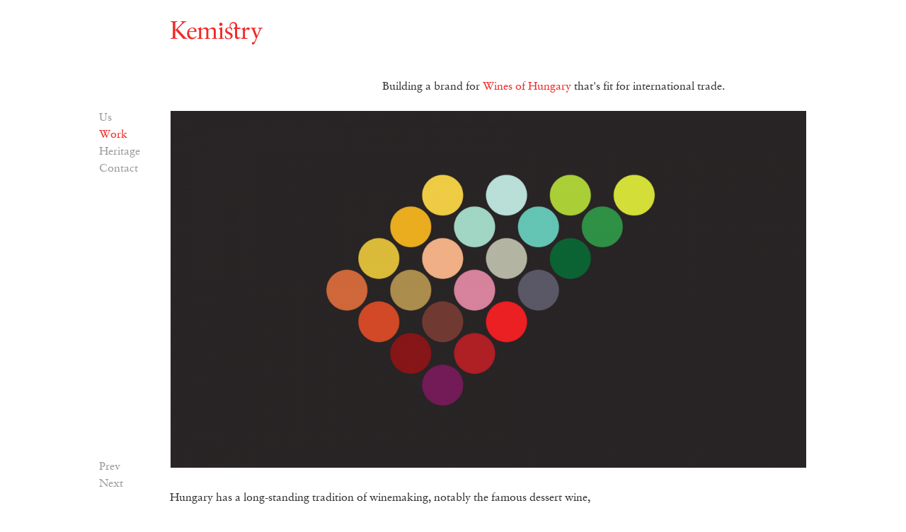

--- FILE ---
content_type: text/html; charset=UTF-8
request_url: https://www.kemistry.co.uk/work/wines-of-hungary/
body_size: 5342
content:
<!DOCTYPE html>
<html lang="en-US"class="not-ie">

<head>
	<meta http-equiv="content-type" content="text/html; charset=UTF-8">
	<meta http-equiv="Content-Security-Policy" content="upgrade-insecure-requests">
	
	<title>Wines of Hungary - Kemistry</title>
	
	<meta name="description" content="Building a brand for Wines of Hungary that's fit for international trade." />
	<meta name="author" content="Kemistry" />
	
	<!-- 
	
	Designed and built by dtailed
	http://www.dtailed.com
	
	-->	
	
	<meta property="og:title" content="Wines of Hungary" />
	<meta property="og:type" content="website" />
	<meta property="og:site_name" content="Kemistry"/>
	<meta property="og:image" content="https://www.kemistry.co.uk/wp-content/uploads/2013/01/wines_of_hungary_logo-1200x675.png" />
	<meta property="og:url" content="https://www.kemistry.co.uk/work/wines-of-hungary/" />
	<meta property="og:description" content="Building a brand for Wines of Hungary that's fit for international trade." />
	<meta property="fb:admins" content="171200209" />
	
	<meta name="twitter:card" content="summary">
	<meta name="twitter:creator" content="@kemistrylondon">
	<meta name="twitter:url" content="https://www.kemistry.co.uk/work/wines-of-hungary/">
	<meta name="twitter:title" content="Wines of Hungary">
	<meta name="twitter:description" content="Building a brand for Wines of Hungary that's fit for international trade.">
	<meta name="twitter:image" content="https://www.kemistry.co.uk/wp-content/uploads/2013/01/wines_of_hungary_logo-1200x675.png">
	
	<meta name="viewport" content="initial-scale=1.0, maximum-scale=1.0, width=device-width" /> 
	<meta name="apple-mobile-web-app-capable" content="yes" />
	
	<meta name="msapplication-TileColor" content="#f12929"/>
	<meta name="msapplication-TileImage" content="https://www.kemistry.co.uk/apple-touch-icon-precomposed.png"/>
	<link rel="shortcut icon" href="https://www.kemistry.co.uk/favicon.ico" />
	<link rel="apple-touch-icon-precomposed" href="https://www.kemistry.co.uk/apple-touch-icon-precomposed.png" />
	
	
	<link rel="stylesheet" type="text/css" href="https://www.kemistry.co.uk/wp-content/themes/kempress/style.css" />
	<link rel="alternate" type="application/rss+xml" href="https://www.kemistry.co.uk/feed/" />
	
	<meta name='robots' content='noindex, follow' />

	<!-- This site is optimized with the Yoast SEO plugin v21.4 - https://yoast.com/wordpress/plugins/seo/ -->
	<script type="application/ld+json" class="yoast-schema-graph">{"@context":"https://schema.org","@graph":[{"@type":"WebPage","@id":"https://www.kemistry.co.uk/work/wines-of-hungary/","url":"https://www.kemistry.co.uk/work/wines-of-hungary/","name":"Wines of Hungary - Kemistry","isPartOf":{"@id":"https://www.kemistry.co.uk/#website"},"primaryImageOfPage":{"@id":"https://www.kemistry.co.uk/work/wines-of-hungary/#primaryimage"},"image":{"@id":"https://www.kemistry.co.uk/work/wines-of-hungary/#primaryimage"},"thumbnailUrl":"https://www.kemistry.co.uk/wp-content/uploads/2013/01/wines_of_hungary_logo.png","datePublished":"2013-01-22T15:15:25+00:00","dateModified":"2014-03-28T10:11:42+00:00","breadcrumb":{"@id":"https://www.kemistry.co.uk/work/wines-of-hungary/#breadcrumb"},"inLanguage":"en-US","potentialAction":[{"@type":"ReadAction","target":["https://www.kemistry.co.uk/work/wines-of-hungary/"]}]},{"@type":"ImageObject","inLanguage":"en-US","@id":"https://www.kemistry.co.uk/work/wines-of-hungary/#primaryimage","url":"https://www.kemistry.co.uk/wp-content/uploads/2013/01/wines_of_hungary_logo.png","contentUrl":"https://www.kemistry.co.uk/wp-content/uploads/2013/01/wines_of_hungary_logo.png","width":1920,"height":1080},{"@type":"BreadcrumbList","@id":"https://www.kemistry.co.uk/work/wines-of-hungary/#breadcrumb","itemListElement":[{"@type":"ListItem","position":1,"name":"Work","item":"https://www.kemistry.co.uk/work/"},{"@type":"ListItem","position":2,"name":"Wines of Hungary"}]},{"@type":"WebSite","@id":"https://www.kemistry.co.uk/#website","url":"https://www.kemistry.co.uk/","name":"Kemistry","description":"Kemistry is a design and branding agency. Founded in 1996, we remain independent in ownership and spirit.","potentialAction":[{"@type":"SearchAction","target":{"@type":"EntryPoint","urlTemplate":"https://www.kemistry.co.uk/?s={search_term_string}"},"query-input":"required name=search_term_string"}],"inLanguage":"en-US"}]}</script>
	<!-- / Yoast SEO plugin. -->


<script type="text/javascript">
window._wpemojiSettings = {"baseUrl":"https:\/\/s.w.org\/images\/core\/emoji\/14.0.0\/72x72\/","ext":".png","svgUrl":"https:\/\/s.w.org\/images\/core\/emoji\/14.0.0\/svg\/","svgExt":".svg","source":{"concatemoji":"https:\/\/www.kemistry.co.uk\/wp-includes\/js\/wp-emoji-release.min.js?ver=312b2a9403bc50e9202aa24e5d3de228"}};
/*! This file is auto-generated */
!function(i,n){var o,s,e;function c(e){try{var t={supportTests:e,timestamp:(new Date).valueOf()};sessionStorage.setItem(o,JSON.stringify(t))}catch(e){}}function p(e,t,n){e.clearRect(0,0,e.canvas.width,e.canvas.height),e.fillText(t,0,0);var t=new Uint32Array(e.getImageData(0,0,e.canvas.width,e.canvas.height).data),r=(e.clearRect(0,0,e.canvas.width,e.canvas.height),e.fillText(n,0,0),new Uint32Array(e.getImageData(0,0,e.canvas.width,e.canvas.height).data));return t.every(function(e,t){return e===r[t]})}function u(e,t,n){switch(t){case"flag":return n(e,"\ud83c\udff3\ufe0f\u200d\u26a7\ufe0f","\ud83c\udff3\ufe0f\u200b\u26a7\ufe0f")?!1:!n(e,"\ud83c\uddfa\ud83c\uddf3","\ud83c\uddfa\u200b\ud83c\uddf3")&&!n(e,"\ud83c\udff4\udb40\udc67\udb40\udc62\udb40\udc65\udb40\udc6e\udb40\udc67\udb40\udc7f","\ud83c\udff4\u200b\udb40\udc67\u200b\udb40\udc62\u200b\udb40\udc65\u200b\udb40\udc6e\u200b\udb40\udc67\u200b\udb40\udc7f");case"emoji":return!n(e,"\ud83e\udef1\ud83c\udffb\u200d\ud83e\udef2\ud83c\udfff","\ud83e\udef1\ud83c\udffb\u200b\ud83e\udef2\ud83c\udfff")}return!1}function f(e,t,n){var r="undefined"!=typeof WorkerGlobalScope&&self instanceof WorkerGlobalScope?new OffscreenCanvas(300,150):i.createElement("canvas"),a=r.getContext("2d",{willReadFrequently:!0}),o=(a.textBaseline="top",a.font="600 32px Arial",{});return e.forEach(function(e){o[e]=t(a,e,n)}),o}function t(e){var t=i.createElement("script");t.src=e,t.defer=!0,i.head.appendChild(t)}"undefined"!=typeof Promise&&(o="wpEmojiSettingsSupports",s=["flag","emoji"],n.supports={everything:!0,everythingExceptFlag:!0},e=new Promise(function(e){i.addEventListener("DOMContentLoaded",e,{once:!0})}),new Promise(function(t){var n=function(){try{var e=JSON.parse(sessionStorage.getItem(o));if("object"==typeof e&&"number"==typeof e.timestamp&&(new Date).valueOf()<e.timestamp+604800&&"object"==typeof e.supportTests)return e.supportTests}catch(e){}return null}();if(!n){if("undefined"!=typeof Worker&&"undefined"!=typeof OffscreenCanvas&&"undefined"!=typeof URL&&URL.createObjectURL&&"undefined"!=typeof Blob)try{var e="postMessage("+f.toString()+"("+[JSON.stringify(s),u.toString(),p.toString()].join(",")+"));",r=new Blob([e],{type:"text/javascript"}),a=new Worker(URL.createObjectURL(r),{name:"wpTestEmojiSupports"});return void(a.onmessage=function(e){c(n=e.data),a.terminate(),t(n)})}catch(e){}c(n=f(s,u,p))}t(n)}).then(function(e){for(var t in e)n.supports[t]=e[t],n.supports.everything=n.supports.everything&&n.supports[t],"flag"!==t&&(n.supports.everythingExceptFlag=n.supports.everythingExceptFlag&&n.supports[t]);n.supports.everythingExceptFlag=n.supports.everythingExceptFlag&&!n.supports.flag,n.DOMReady=!1,n.readyCallback=function(){n.DOMReady=!0}}).then(function(){return e}).then(function(){var e;n.supports.everything||(n.readyCallback(),(e=n.source||{}).concatemoji?t(e.concatemoji):e.wpemoji&&e.twemoji&&(t(e.twemoji),t(e.wpemoji)))}))}((window,document),window._wpemojiSettings);
</script>
<style type="text/css">
img.wp-smiley,
img.emoji {
	display: inline !important;
	border: none !important;
	box-shadow: none !important;
	height: 1em !important;
	width: 1em !important;
	margin: 0 0.07em !important;
	vertical-align: -0.1em !important;
	background: none !important;
	padding: 0 !important;
}
</style>
	<link rel="https://api.w.org/" href="https://www.kemistry.co.uk/wp-json/" /><link rel="EditURI" type="application/rsd+xml" title="RSD" href="https://www.kemistry.co.uk/xmlrpc.php?rsd" />
<link rel="alternate" type="application/json+oembed" href="https://www.kemistry.co.uk/wp-json/oembed/1.0/embed?url=https%3A%2F%2Fwww.kemistry.co.uk%2Fwork%2Fwines-of-hungary%2F" />
<link rel="alternate" type="text/xml+oembed" href="https://www.kemistry.co.uk/wp-json/oembed/1.0/embed?url=https%3A%2F%2Fwww.kemistry.co.uk%2Fwork%2Fwines-of-hungary%2F&#038;format=xml" />
	
	<script src="https://www.kemistry.co.uk/wp-content/themes/kempress/js/modernizr-respond.js"></script>

	<script type="text/javascript">
	
	  var _gaq = _gaq || [];
	  _gaq.push(['_setAccount', 'UA-12468688-1']);
	  _gaq.push(['_trackPageview']);
	
	  (function() {
	    var ga = document.createElement('script'); ga.type = 'text/javascript'; ga.async = true;
	    ga.src = ('https:' == document.location.protocol ? 'https://ssl' : 'http://www') + '.google-analytics.com/ga.js';
	    var s = document.getElementsByTagName('script')[0]; s.parentNode.insertBefore(ga, s);
	  })();
	
	</script>
	
	<script>
      function initMap() {
        const kemistry = { lat: 51.5253128, lng: -0.0813000 };
        const map = new google.maps.Map(document.getElementById("map"), {
          zoom: 18,
          center: kemistry,
        });
        const marker = new google.maps.Marker({
          position: kemistry,
          map: map,
        });
      }
    </script>
	
</head>

<body data-rsssl=1 class="work-template-default single single-work postid-656 kemistry" ontouchstart>

<div id="centered" class="centered">	
	<header id="header">
		<nav class="menu nav">
			<a href="https://www.kemistry.co.uk" title="Kemistry" class="logo"><img src="https://www.kemistry.co.uk/wp-content/themes/kempress/images/kemistry-logo.png" width="132" height="35" alt="Kemistry" title="Kemistry" /></a>
			<ul id="menu">
				<li id="menu-item-19" class="menu-item menu-item-type-post_type menu-item-object-page menu-item-19"><a href="https://www.kemistry.co.uk/us/">Us</a></li>
<li id="menu-item-22" class="menu-item menu-item-type-work menu-item-object-cpt-archive menu-item-22 current_page_parent"><a href="https://www.kemistry.co.uk/work/">Work</a></li>
<li id="menu-item-18" class="menu-item menu-item-type-post_type menu-item-object-page menu-item-18"><a href="https://www.kemistry.co.uk/heritage/">Heritage</a></li>
<li id="menu-item-17" class="menu-item menu-item-type-post_type menu-item-object-page menu-item-17"><a href="https://www.kemistry.co.uk/contact/">Contact</a></li>
							</ul>
		</nav>
		<div class="whitemask"></div>
	</header>
	
	<div id="frame" class="frame">
	
	
				
	<div id="introtext" class="text_holder intro_text">
		<div class="text">
			<h1>
				Building a brand for <strong>Wines of Hungary</strong> that's fit for international trade.			</h1>
		</div>
	</div>

	<div id="gallery" class="gallery images" data-children="5">
	<div class="img-container nofloat"><img class="lazy" src="https://www.kemistry.co.uk/wp-content/themes/kempress/images/loading.gif" data-original="https://www.kemistry.co.uk/wp-content/uploads/2013/01/wines_of_hungary_logo-1200x675.png" data-original-2x="https://www.kemistry.co.uk/wp-content/uploads/2013/01/wines_of_hungary_logo.png" width="1200" height="675" data-width="1200" data-height="675" alt="Kemistry - Wines of Hungary" /><noscript><img class="real" src="https://www.kemistry.co.uk/wp-content/uploads/2013/01/wines_of_hungary_logo-1200x675.png" width="1200" height="675" alt="Kemistry - Wines of Hungary" /></noscript></div><p class="caption">Hungary has a long-standing tradition of winemaking, notably the famous dessert wine, Tokaji. But the country actually produces a wonderful and diverse range of wines and Wines of Hungary  was set up to address the misconception. 
Wine marketing is fiercely competitive and we wanted to create an identity for this fairly late entrant to the market which would give it the stature and confidence to compete against the more well known national and regional agencies. 
</p>
	<div class="img-container nofloat"><img class="lazy" src="https://www.kemistry.co.uk/wp-content/themes/kempress/images/loading.gif" data-original="https://www.kemistry.co.uk/wp-content/uploads/2013/01/WOH_billboard_1920-1200x675.jpg" data-original-2x="https://www.kemistry.co.uk/wp-content/uploads/2013/01/WOH_billboard_1920.jpg" width="1200" height="675" data-width="1200" data-height="675" alt="Kemistry - Wines of Hungary" /><noscript><img class="real" src="https://www.kemistry.co.uk/wp-content/uploads/2013/01/WOH_billboard_1920-1200x675.jpg" width="1200" height="675" alt="Kemistry - Wines of Hungary" /></noscript></div><p class="caption">The new identity can be seen across all Wines of Hungary activities, from online to exhibitions and marketing communications campaigns, firmly positioning this important trade body on the international circuit.</p>
	<div class="img-container nofloat"><img class="lazy" src="https://www.kemistry.co.uk/wp-content/themes/kempress/images/loading.gif" data-original="https://www.kemistry.co.uk/wp-content/uploads/2013/01/W.O.H.brochures_display1-1200x550.jpg" data-original-2x="https://www.kemistry.co.uk/wp-content/uploads/2013/01/W.O.H.brochures_display1.jpg" width="1200" height="550" data-width="1200" data-height="550" alt="Kemistry - Wines of Hungary" /><noscript><img class="real" src="https://www.kemistry.co.uk/wp-content/uploads/2013/01/W.O.H.brochures_display1-1200x550.jpg" width="1200" height="550" alt="Kemistry - Wines of Hungary" /></noscript></div>
	<div class="img-container nofloat"><img class="lazy" src="https://www.kemistry.co.uk/wp-content/themes/kempress/images/loading.gif" data-original="https://www.kemistry.co.uk/wp-content/uploads/2013/01/woh_web_lid-1200x528.jpg" data-original-2x="https://www.kemistry.co.uk/wp-content/uploads/2013/01/woh_web_lid.jpg" width="1200" height="528" data-width="1200" data-height="528" alt="Kemistry - Wines of Hungary" /><noscript><img class="real" src="https://www.kemistry.co.uk/wp-content/uploads/2013/01/woh_web_lid-1200x528.jpg" width="1200" height="528" alt="Kemistry - Wines of Hungary" /></noscript></div><p class="caption">We noticed that most of the wine marketing agencies used traditional national symbols and colours in their branding. We wanted to break with this norm and create something contemporary and modern which would invite reappraisal of Hungarian wines. 
We based the new brand identity around the 22 wine producing regions of Hungary – arranged in a composition that represents the ‘tipping point’ of a glass or bottle of wine being poured to taste.  It is accompanied by a palette of unique colours to reflect the defining characteristics of each region based on their climate, heritage and traditions. 
</p>
	<div class="img-container nofloat"><img class="lazy" src="https://www.kemistry.co.uk/wp-content/themes/kempress/images/loading.gif" data-original="https://www.kemistry.co.uk/wp-content/uploads/2013/01/wines_of_hun_bcards-1200x675.jpg" data-original-2x="https://www.kemistry.co.uk/wp-content/uploads/2013/01/wines_of_hun_bcards.jpg" width="1200" height="675" data-width="1200" data-height="675" alt="Kemistry - Wines of Hungary" /><noscript><img class="real" src="https://www.kemistry.co.uk/wp-content/uploads/2013/01/wines_of_hun_bcards-1200x675.jpg" width="1200" height="675" alt="Kemistry - Wines of Hungary" /></noscript></div>
</div>	
	<ul id="prevnext" class="menu bottomnav">
				
				<li class="prev"><a href="https://www.kemistry.co.uk/work/nike/">Prev</a></li>
		<li class="next"><a href="https://www.kemistry.co.uk/work/rica/">Next</a></li>
	</ul>
	
			<div id="related" class="thumbs related">
			<h2 class="related_title">Related projects</h2>
				<a href="https://www.kemistry.co.uk/work/digi24/" class="hoverable"><span class="img"><span class="red"><h3 class="name">Digi 24</h3></span><img src="https://www.kemistry.co.uk/wp-content/uploads/2012/12/digi24-1-800x450.jpg" width="400" height="225" alt="" title="Digi 24" /></a>
					<a href="https://www.kemistry.co.uk/work/digi-sport/" class="hoverable"><span class="img"><span class="red"><h3 class="name">Digi Sport</h3></span><img src="https://www.kemistry.co.uk/wp-content/uploads/2012/12/digi_sport_1_hero1-800x450.jpg" width="400" height="225" alt="" title="Digi Sport" /></a>
					<a href="https://www.kemistry.co.uk/work/rica/" class="hoverable"><span class="img"><span class="red"><h3 class="name">Rica</h3></span><img src="https://www.kemistry.co.uk/wp-content/uploads/2013/01/Rica_raspberry-800x450.jpg" width="400" height="225" alt="" title="Rica" /></a>
				</div>
	
			<footer>
				<div class="column">
					<address><p>40 Stockwell Park Crescent<br />London <br class="hide" /><a href="http://goo.gl/SUOQKL">SW9 0DG</a></p></address>
				</div>
				<div class="column">
					<p>+44 (0)20 7729 3636<br /><a href="mailto:info@kemistry.co.uk">info@kemistry.co.uk</a></p>
				</div>
				<div class="column">
					<p><a href="http://twitter.com/kemistrylondon">Twitter</a><span>&nbsp;</span><br class="hide" /><a href="http://www.facebook.com/KemistryLondon">Facebook</a><span>&nbsp;</span><br class="hide" /><a href="http://vimeo.com/kemistry">Vimeo</a></p>
				</div>
			</footer>	
		</div>
		
	</div>

<script src="https://code.jquery.com/jquery-1.9.1.min.js"></script>
<script src="https://code.jquery.com/jquery-migrate-1.1.0.min.js"></script>
<script>window.jQuery || document.write('<script src="https://www.kemistry.co.uk/wp-content/themes/kempress/js/jquery-1.9.1.min.js"><\/script><script src="https://www.kemistry.co.uk/wp-content/themes/kempress/js/jquery-migrate-1.1.1.min.js"><\/script>')</script>
<script src="//maps.google.com/maps/api/js?sensor=true"></script>
<script src="https://www.kemistry.co.uk/wp-content/themes/kempress/js/plugins.js"></script>
<script src="https://www.kemistry.co.uk/wp-content/themes/kempress/js/kemistry.min.js"></script>


</body>
</html>
<!--
Performance optimized by W3 Total Cache. Learn more: https://www.boldgrid.com/w3-total-cache/

Page Caching using disk: enhanced 

Served from: kemistry.co.uk @ 2026-01-14 04:18:44 by W3 Total Cache
-->

--- FILE ---
content_type: text/css
request_url: https://www.kemistry.co.uk/wp-content/themes/kempress/style.css
body_size: 6533
content:
/*
THEME NAME: Kempress
THEME URI: http://www.kemistry.co.uk/
DESCRIPTION: Kemistry custom theme
VERSION: 1.0
AUTHOR: Tudor Prisăcariu
AUTHOR URI: http://www.dtailed.com/
TAGS: 
*/

@import url("//hello.myfonts.net/count/2627d4");

/* CSS RESET */

html,body,div,span,object,iframe,h1,h2,h3,h4,h5,h6,p,blockquote,pre,abbr,acronym,address,cite,code,del,dfn,em,img,ins,kbd,q,samp,small,strong,sub,sup,var,b,i,dl,dt,dd,ol,ul,li,fieldset,form,label,legend,table,caption,tbody,tfoot,thead,tr,th,td,article,aside,canvas,details,figcaption,figure,footer,header,hgroup,menu,nav,section,summary,time,mark,audio,video{margin:0;padding:0;border:0;outline:0;font-size:100%;vertical-align:baseline;background:transparent;}
table{border-collapse:collapse;border-spacing:0;}
fieldset,img{border:0;}
article,aside,details,figcaption,figure,footer,header,hgroup,menu,nav,section,img{display:block}
address,caption,cite,code,dfn,th,var{font-style:normal;font-weight:normal;}
ul,li{list-style:none;}
caption,th{text-align:left;}
h1,h2,h3,h4,h5,h6{font-size:100%;font-weight:normal;width:auto}
q:before,q:after{content:"";}
abbr,acronym {font-variant:normal;}
sup {vertical-align:top;font-size:12px;position:relative;line-height:12px;}
sub {vertical-align:text-bottom;}
input,textarea,select{font-family:inherit;font-size:inherit;font-weight:inherit;}
legend{color:#000;}
a,.no-touch a:hover,.no-touch a:visited:hover,a:active,.no-touch a:active:hover{outline:none}
a,.no-touch a:hover,.no-touch a:visited:hover,a:visited{text-decoration: none;color: #333}
::selection { background: #f12929; color: #fff; }
::-moz-selection { background: #f32929; color: #fff; }
::-webkit-selection { background: #f12929; color: #fff; }

/* SCROLLBARS */

html.no-touch::-webkit-scrollbar-thumb
{
	border-radius: 16px;
	border: 5px solid #fff;
}

html.no-touch::-webkit-scrollbar-thumb:vertical
{ 
	background-color:#ccc;
	height:100px;
}
html.no-touch::-webkit-scrollbar-thumb:horizontal
{ 
	background-color:#ccc;
	height:16px !important;
}

html.no-touch::-webkit-scrollbar-thumb:hover
{
	background-color:#f12929;	
} 

html.no-touch::-webkit-scrollbar
{ 
	height:16px;
	width:16px; 
	background-color:#fff;
}

html.no-touch::-webkit-scrollbar-corner
{
	background-color:#fff;
}


/* WEB FONTS */

/*@font-face {
    font-family: 'Sabon';
    src: url('fonts/SabonLTStd-Roman.eot');
    src: url('fonts/SabonLTStd-Roman.eot?#iefix') format('embedded-opentype'), url('fonts/SabonLTStd-Roman.woff') format('woff'), url('fonts/SabonLTStd-Roman.ttf') format('truetype'), url('fonts/SabonLTStd-Roman.svg#Sabon') format('svg');
    font-weight: normal;
    font-style: normal;
}

@media screen and (-webkit-min-device-pixel-ratio:0) {
	@font-face {
		font-family: 'Sabon';
		src: url('fonts/SabonLTStd-Roman.svg#Sabon') format('svg');
	}
}*/

@font-face {font-family: 'Sabon';font-weight: normal;font-style: normal;src: url('fonts/2627D4_0_0.eot');src: url('fonts/2627D4_0_0.eot?#iefix') format('embedded-opentype'),url('fonts/2627D4_0_0.woff') format('woff'),url('fonts/2627D4_0_0.ttf') format('truetype'),url('fonts/2627D4_0_0.svg#wf') format('svg');}

@media screen and (-webkit-min-device-pixel-ratio:0) {
	@font-face {
		font-family: 'Sabon Fixed';
		src: url('fonts/2627D4_0_0.svg#wf') format('svg');
	}
}

html,
body
{
	overflow-x:hidden !important;
	min-height: 100%;
}

body
{
	font:16px/24px "Sabon", serif;
	text-align: left;
	background:#fff;
	color:#333;
	-webkit-tap-highlight-color: #ccc;
	-webkit-font-smoothing: antialiased;
	-moz-osx-font-smoothing: grayscale;
	text-rendering: optimizeLegibility;
}

	html.touch body
	{
		-webkit-text-size-adjust:none;
		font-size: 17px;
	}
	
	.ua-windows_nt-6-1.ua-chrome body
	{
		font-family: "Sabon Fixed", serif;
	}

p
{
	margin:0 0 23px 0;
}

	p:last-child
	{
		margin:0;
	}
	
a,
a:visited 
{
	color:#f12929;
	
	-webkit-transition: color 250ms linear; 
	   -moz-transition: color 250ms linear; 
	    -ms-transition: color 250ms linear; 
	     -o-transition: color 250ms linear; 
	        transition: color 250ms linear;
}

	.kemistry-gallery,
	.kemistry-gallery:visited
	{
		color: #333;
	}

	.menu a,
	.menu a:visited,
	footer a,
	footer a:visited,
	.error404 .menu .current_page_parent a,
	.error404 .menu .current_page_parent a:visited
	{
		color: #999;
	}
	
	.no-touch .menu a:hover,
	.no-touch .menu a:visited:hover,
	.no-touch footer a:hover,
	.no-touch footer a:visited:hover,
	.menu .current-menu-item a,
	.menu .current-menu-item a:visited,
	.menu .current_page_parent a,
	.menu .current_page_parent a:visited
	{
		color:#f12929;
	}

h1
{
}

	.single-post h1
	{
		margin-bottom: 24px;
		max-width: 800px;
	}
	
	.single-post p
	{
		max-width: 800px;
	}

.related_title
{
	margin: 30px 0 21px;
}

strong
{
	font-weight: normal;
	color:#f12929;
}

.centered
{
	width: 1200px;
	padding: 156px 0 0 100px;
	margin: 0 auto;
	position: relative;
}

.logo
{
	position: fixed;
	top:29px;
	left:50%;
	margin-left: -550px;
	z-index: 3;
	display: block;
}

.single-k
{
	position: fixed;
	top:-27px;
	left:50%;
	margin-left: -650px;
	z-index: 4;
	
	display: none;
	
	-webkit-transition: top 300ms cubic-bezier(0.770, 0.000, 0.175, 1.000); 
	   -moz-transition: top 300ms cubic-bezier(0.770, 0.000, 0.175, 1.000); 
	    -ms-transition: top 300ms cubic-bezier(0.770, 0.000, 0.175, 1.000); 
	     -o-transition: top 300ms cubic-bezier(0.770, 0.000, 0.175, 1.000); 
	        transition: top 300ms cubic-bezier(0.770, 0.000, 0.175, 1.000);
	        
	-webkit-transform: translate3d(0, 0, 0);
}

	.show-k .single-k
	{
		top: 30px;
	}
	
	.overwrite-k .single-k
	{
		top: -27px;
	}

.whitemask
{
	position: fixed;
	top:0;
	left:0;
	z-index: 2;
	width: 100%;
	height: 156px;
	background: #fff;
}

.menu
{
	line-height: 20px;
}

.menu ul
{
	position: fixed;
	top:156px;
	left:50%;
	margin: -1px 0 0 -650px;
}

	.menu li a
	{
		display: block;
		width: 70px;
		padding: 2px 0 2px 0;
	}
	
		.menu .inactive a
		{
			pointer-events: none;
			
			-ms-filter: "progid:DXImageTransform.Microsoft.Alpha(Opacity=50)";
			filter: progid:DXImageTransform.Microsoft.Alpha(Opacity=50);
			-khtml-opacity: .5;
			-moz-opacity: .5;
			opacity: .5;
		}
	
	.box16by9
	{
		width: 100%;
	    position: relative;
	    overflow: hidden;
	    padding-bottom: 56.25%;
		height: 0;
	}
	
		.slider
		{
			position: relative;
			background: #eee;
			
			-webkit-transition: opacity 150ms linear; 
			   -moz-transition: opacity 150ms linear; 
			    -ms-transition: opacity 150ms linear; 
			     -o-transition: opacity 150ms linear; 
			        transition: opacity 150ms linear;
		}
			
			.js .visible
			{
				padding-bottom: 0;
				height: auto;
			}
	
	.box16by9 li
	{
		position: absolute;
		top: 1000px;
		left: 0;
		bottom: 0;
		right: 0;
	
		-webkit-transition: all 600ms cubic-bezier(0.770, 0.000, 0.175, 1.000); 
		   -moz-transition: all 600ms cubic-bezier(0.770, 0.000, 0.175, 1.000); 
		    -ms-transition: all 600ms cubic-bezier(0.770, 0.000, 0.175, 1.000); 
		     -o-transition: all 600ms cubic-bezier(0.770, 0.000, 0.175, 1.000); 
		        transition: all 600ms cubic-bezier(0.770, 0.000, 0.175, 1.000);
	}
	
		.box16by9 .in_view
		{
			top: 0;
			z-index:1;
		}
		
.bottomnav
{
	position: fixed;
	bottom: 23px;
	left:50%;
	margin-left: -650px;
	width: 88px;
	-ms-filter: "progid:DXImageTransform.Microsoft.Alpha(Opacity=0)";
	filter: progid:DXImageTransform.Microsoft.Alpha(Opacity=0);
	-khtml-opacity: 0;
	-moz-opacity: 0;
	opacity: 0;
}

	.page-id-15 .bottomnav,
	.single-work .bottomnav
	{
		-webkit-transition: opacity 150ms linear; 
		   -moz-transition: opacity 150ms linear; 
		    -ms-transition: opacity 150ms linear; 
		     -o-transition: opacity 150ms linear; 
		        transition: opacity 150ms linear;
	}

	.bottomnav a
	{
		padding: 8px 7px 6px;
		cursor: pointer;
	}

.gallery
{
	position: relative;
	overflow: hidden;
}

	.single-post .gallery
	{
		max-width: 800px;
	}

.box16by9 img,
.gallery img
{
	width: 100%;
	max-width: 1200px;
	height : auto;
	/*-ms-interpolation-mode: bicubic;*/
}

	.gallery .img-container
	{
		overflow: hidden;
		background: #eee;
		position: relative;
	}
	
	.lazy
	{
		display: none;
	}
	
	.js .lazy
	{
		-ms-filter: "progid:DXImageTransform.Microsoft.Alpha(Opacity=0)";
		filter: progid:DXImageTransform.Microsoft.Alpha(Opacity=0);
		-khtml-opacity: 0;
		-moz-opacity: 0;
		opacity: 0;
		display: block;
		
		-webkit-transition: opacity 150ms linear; 
		   -moz-transition: opacity 150ms linear; 
		    -ms-transition: opacity 150ms linear; 
		     -o-transition: opacity 150ms linear; 
		        transition: opacity 150ms linear;
	}
	
		.js .loaded
		{
			-ms-filter: "progid:DXImageTransform.Microsoft.Alpha(Opacity=100)";
			filter: progid:DXImageTransform.Microsoft.Alpha(Opacity=100);
			-khtml-opacity: 1;
			-moz-opacity: 1;
			opacity: 1;
		}
	
	.single-work .gallery img,
	.page-id-14 .gallery img,
	.single-work .gallery .half
	{
		border: 1px solid #fff;

		-webkit-box-sizing: border-box;
		   -moz-box-sizing: border-box;
		   		box-sizing: border-box;
	}
		
		.single-work .gallery .half img,
		.single-work .gallery .half iframe
		{
			border: 0;
		}
	
	.single-work .gallery .img-container,
	.page-id-14 .gallery .img-container
	{
		margin-bottom: 30px;
	}
	
	.page-id-15 .gallery img
	{
		position: absolute;
		top:0;
		left:0;
		
		-webkit-transition: top 600ms cubic-bezier(0.770, 0.000, 0.175, 1.000); 
		   -moz-transition: top 600ms cubic-bezier(0.770, 0.000, 0.175, 1.000); 
		    -ms-transition: top 600ms cubic-bezier(0.770, 0.000, 0.175, 1.000); 
		     -o-transition: top 600ms cubic-bezier(0.770, 0.000, 0.175, 1.000); 
		        transition: top 600ms cubic-bezier(0.770, 0.000, 0.175, 1.000);
		
		/*-webkit-transform: translate3d(0,0,0);*/
	}
	
		.js .page-id-15 .gallery img
		{
			top:1000px;
		}
	
	.gallery p
	{
		width: 66.66%;
		margin-bottom: 30px;
		clear: both;
	}
	
	.gallery .nofloat
	{
		clear:both;
	}
	
	.gallery .half
	{
		width: 50%;
		float: left;
	}
	
	.half + .half + .half
	{
		margin-top: -30px;
	}
	
	.gallery .box
	{
		overflow: hidden;
		border: 1px solid #fff;
		background: #eee;

		-webkit-box-sizing: border-box;
		   -moz-box-sizing: border-box;
		   		box-sizing: border-box;
	}
	
		.page-id-15 .gallery .box
		{
			/*border: 0;*/
		}
	
	.gallery .wide
	{
		width: 800px; /*66.67%;*/
	}
	
	.gallery .thumb,
	.gallery .tall
	{
		width: 400px; /*33.33%;*/
	}
	
	.gallery .full
	{
		width: 1200px; /*100%;*/
	}

	.page-id-15 .gallery .box-container
	{
		position: relative;
		padding-bottom: 56.25%;
		padding-top: 0;
		height: 0;
		overflow: hidden;
	}
	
		.page-id-15 .gallery .tall .box-container
		{
			padding-bottom: 112.5%;
		}
		
/* video */

.video
{
	margin-bottom: 30px;
}

	.overlay .video
	{
		position: absolute;
		top: 156px;
		left: 200px;
		background: #eee;
	}

	#heritage-gallery .video,
	.overlay .video
	{
		margin-bottom: 0;
	}

	.video img
	{
		margin-bottom: 0;
	}
	
	.video-container {
		position: relative;
		padding-bottom: 56.25%;
		padding-top: 0;
		height: 0;
		overflow: hidden;
		background: #eee;
	}
	
		.fourbythree
		{
			padding-bottom: 75%;
		}
	
		.video iframe,
		.video video
		{
			display: block;
			width: 100%;
			height: 100%;
			position: absolute;
			top:0;
			left:0;
			border: 1px solid #fff;

			-webkit-box-sizing: border-box;
			   -moz-box-sizing: border-box;
			   		box-sizing: border-box;
		}
		
		.overlay .video iframe,
		.overlay .video video
		{
			border: 0;
		}
	
	.play
	{
		position: absolute;
		padding: 25px;
		width: 65px;
		height: 40px;
		top:50%;
		left:50%;
		margin: -45px 0 0 -58px;
		z-index: 1;
		cursor: pointer;
		display: none;
	}
	
		.js .play
		{
			display: block;
		}
	
		.play span
		{
			background: #f12929 url("images/play.png") center 0 no-repeat;
			display: block;
			width: 65px;
			height: 40px;
			behavior: url(http://www.kemistry.co.uk/wp-content/themes/kempress/js/pie.htc);
			-webkit-border-radius: 4px;
			-moz-border-radius: 4px;
			border-radius: 4px;
			
			-ms-filter: "progid:DXImageTransform.Microsoft.Alpha(Opacity=95)";
			filter: progid:DXImageTransform.Microsoft.Alpha(Opacity=95);
			-khtml-opacity: .95;
			-moz-opacity: .95;
			opacity: .95;
			
			-webkit-box-shadow: 0 4px 2px -4px rgba(0, 0, 0, .4);
			-moz-box-shadow: 0 4px 2px -4px rgba(0, 0, 0, .4);
			-ms-box-shadow: 0 4px 2px -4px rgba(0, 0, 0, .4);
			-o-box-shadow: 0 4px 2px -4px rgba(0, 0, 0, .4);
			box-shadow: 0 4px 2px -4px rgba(0, 0, 0, .4);
		}
	
	.page-id-15 .box a,
	.page-id-15 .box a:visited
	{
		color: #fff;
		cursor: pointer;
	}
	
		.no-touch .page-id-15 .box a:hover,
		.no-touch .page-id-15 .box a:visited:hover
		{
			color: #000;
		}

	.text
	{
		margin:0 0 0 33.33%;
		min-height: 48px;
		position: relative;
	}
	
		.text p,
		.text h1
		{
			position: absolute;
			bottom: 0;
			left: 0;
		}

.intro_text
{
	z-index: 4;
	position: fixed;
	width: 1200px;
	left: 50%;
	margin-left: -550px;
	top: 87px;
	right: 0;
	
	-webkit-transition: opacity 150ms linear; 
	   -moz-transition: opacity 150ms linear; 
	    -ms-transition: opacity 150ms linear; 
	     -o-transition: opacity 150ms linear; 
	        transition: opacity 150ms linear;
}

.slidernav
{
	visibility: hidden;
}

.thumbs
{
	overflow: hidden;
}

.thumbs a,
.thumbs a:visited
{
	width: 400px;
	float:left;
	display: block;
	position: relative;
	overflow: hidden;
	color: #333;
}

	.blog .thumbs a:nth-child(3n+1)
	{
		clear:both;
	}

	.hoverable
	{
		color: #fff;
	}

	.thumbs .img
	{
		display: block;
		position: relative;
		overflow: hidden;
		color: #fff;
		border: 1px solid #fff;
		background: #eee;

		-webkit-box-sizing: border-box;
		   -moz-box-sizing: border-box;
		   		box-sizing: border-box;
	}
	
	.thumbs .title
	{
		padding: 22px 27px 21px 0;
		display: block;
	}
	
	time
	{
		color: #999;
		font-size: 14px;
		line-height: 20px;
	}
	
		.single-post time
		{
			margin-top: -2px;
		}
	
	.red
	{
		position: absolute;
		width: 100%;
		height: 100%;
		top: 0;
		left: 0;
		background: #f12929;
		background: rgba(241, 41, 41, .9);
		padding: 22px 28px;
		text-align: left;
		z-index: 1;
		
		-ms-filter: "progid:DXImageTransform.Microsoft.Alpha(Opacity=0)";
		filter: progid:DXImageTransform.Microsoft.Alpha(Opacity=0);
		-khtml-opacity: 0;
		-moz-opacity: 0;
		opacity: 0;

		-webkit-box-sizing: border-box;
		   -moz-box-sizing: border-box;
		   		box-sizing: border-box;
		
		-webkit-transition: opacity 300ms linear; 
		   -moz-transition: opacity 300ms linear; 
		    -ms-transition: opacity 300ms linear; 
		     -o-transition: opacity 300ms linear; 
		        transition: opacity 300ms linear;
		        
		-webkit-transform: translate3d(0, 0, 0);
	}
	
		h2.name + a
		{
			display: inline-block;
			margin-top: 15px;
		}
	
		.no-touch .thumbs a:hover
		{
			color: #f12929;
		}
	
		.no-touch .hoverable:hover .red,
		.touch .active .red
		{
			-ms-filter: "progid:DXImageTransform.Microsoft.Alpha(Opacity=100)";
			filter: progid:DXImageTransform.Microsoft.Alpha(Opacity=100);
			-khtml-opacity: 1;
			-moz-opacity: 1;
			opacity: 1;
		}
		
			.no-touch .thumbs a:hover .name,
			.no-touch .box:hover .name,
			.touch .active .name
			{
				margin-top: 0;
			}
		
	.thumbs .real
	{
		position: absolute;
		top:0;
		left:0;
		
		-webkit-transition: top 600ms cubic-bezier(0.770, 0.000, 0.175, 1.000); 
		   -moz-transition: top 600ms cubic-bezier(0.770, 0.000, 0.175, 1.000); 
		    -ms-transition: top 600ms cubic-bezier(0.770, 0.000, 0.175, 1.000); 
		     -o-transition: top 600ms cubic-bezier(0.770, 0.000, 0.175, 1.000); 
		        transition: top 600ms cubic-bezier(0.770, 0.000, 0.175, 1.000);		        
	}
	
		.js .thumbs .real
		{
			top: 225px;
		}
	
		.thumbs img
		{
			width: 100%;
			height: auto;
		}
		
		.thumbs .loaded,
		.gallery .loaded,
		.related .real,
		.ie .thumbs .real
		{
			top: 0 !important;
		}

.overlay
{
	z-index: 100;
	position: absolute;
	top:0;
	left:0;
	width: 100%;
	height: 100%;
	background: #fff;
	overflow: hidden;
	padding: 156px 0;

	-webkit-box-sizing: border-box;
	   -moz-box-sizing: border-box;
	   		box-sizing: border-box;
}

	.fixed-frame
	{
		position: fixed;
		left: 0;
		right: 0;
	}
	
	.overlay-nav
	{
		position: absolute;
		top: 100px;
		left: 50%;
		width: 200px;
		margin-left: -100px;
		text-align: center;
	}
		.overlay-nav a,
		.overlay-nav a:visited
		{
			cursor: pointer;
			margin: 0 8px 0 7px;
			display: inline-block;
			color: #999;
		}
		
			.no-touch .overlay-nav a:hover,
			.no-touch .overlay-nav a:visited:hover,
			.overlay-nav a:active
			{
				color: #f12929;
			}
			
			.overlay-nav a.inactive,
			.overlay-nav a.inactive:visited
			{
				pointer-events: none;
				
				-ms-filter: "progid:DXImageTransform.Microsoft.Alpha(Opacity=50)";
				filter: progid:DXImageTransform.Microsoft.Alpha(Opacity=50);
				-khtml-opacity: .5;
				-moz-opacity: .5;
				opacity: .5;
			}
			
	
.overlay img,
.overlay iframe
{
	display:block;
	position:absolute;
	top:50%;
	left:3000px;
			
	-webkit-transition: left .5s cubic-bezier(0.770, 0.000, 0.175, 1.000);
	-moz-transition: left .5s cubic-bezier(0.770, 0.000, 0.175, 1.000);
	-o-transition: left .5s cubic-bezier(0.770, 0.000, 0.175, 1.000);
	-ms-transition: left .5s linear;
	transition: left .5s cubic-bezier(0.770, 0.000, 0.175, 1.000);
	
	-webkit-backface-visibility: hidden;
	-moz-backface-visibility: hidden;
	backface-visibility: hidden;
	
	background: #eee;	
}

	.overlay img
	{
		cursor: pointer;
	}

.year,
.loader
{
	width: 84px;
	height: 84px;
	position: fixed;
	top: 50%;
	left: 50%;
	margin: 31px 0 0 8px;
	pointer-events: none;
	z-index: 2;

	-ms-filter: "progid:DXImageTransform.Microsoft.Alpha(Opacity=0)";
	filter: progid:DXImageTransform.Microsoft.Alpha(Opacity=0);
	-khtml-opacity: 0;
	-moz-opacity: 0;
	opacity: 0;
	
	-webkit-transition: opacity 150ms linear; 
	   -moz-transition: opacity 150ms linear; 
	    -ms-transition: opacity 150ms linear; 
	     -o-transition: opacity 150ms linear; 
	        transition: opacity 150ms linear;
}

	.loader
	{
		-ms-filter: "progid:DXImageTransform.Microsoft.Alpha(Opacity=100)";
		filter: progid:DXImageTransform.Microsoft.Alpha(Opacity=100);
		-khtml-opacity: 1;
		-moz-opacity: 1;
		opacity: 1;
	}

	.year span,
	.loader span
	{
		display: block;
		width: 82px;
		height: 82px;
		background: #f12929;
		background: rgba(241, 41, 41, .9);
		color: #fff;
		text-align: center;
		line-height: 82px;
		z-index: 50;
		-webkit-border-radius: 82px;
		-moz-border-radius: 82px;
		border-radius: 82px;
		overflow: hidden;
		margin: 1px;
		behavior: url(http://www.kemistry.co.uk/wp-content/themes/kempress/js/pie.htc);
	}

footer
{
	margin: 51px 0 0 0;
	padding-bottom: 23px;
	width: 100%;
	overflow: hidden;
	color: #999;
}

	.column
	{
		float:left;
		width: 33.33%;
		padding-right: 30px;
		-webkit-box-sizing: border-box;
		   -moz-box-sizing: border-box;
		        box-sizing: border-box;
	}
	
	.double_column
	{
		float:right;
		width: 66.67%;
	}
	
	.clear
	{
		overflow: hidden;
	}
	
	footer span
	{
		display: none;
	}
	
#morework
{
	cursor: pointer;
}

.edit
{
	font-size: 18px;
}

.no_transition
{
	-webkit-transition: none 0s linear !important; 
	   -moz-transition: none 0s linear !important;
	    -ms-transition: none 0s linear !important;
	     -o-transition: none 0s linear !important; 
	        transition: none 0s linear !important;
}

.opacity_zero
{
	-ms-filter: "progid:DXImageTransform.Microsoft.Alpha(Opacity=0)";
	filter: progid:DXImageTransform.Microsoft.Alpha(Opacity=0);
	-khtml-opacity: 0;
	-moz-opacity: 0;
	opacity: 0;
}

.opacity_one
{
	-ms-filter: "progid:DXImageTransform.Microsoft.Alpha(Opacity=100)";
	filter: progid:DXImageTransform.Microsoft.Alpha(Opacity=100);
	-khtml-opacity: 1;
	-moz-opacity: 1;
	opacity: 1;
}

@media only screen and (min--moz-device-pixel-ratio: 2),
only screen and (-o-min-device-pixel-ratio: 2/1),
only screen and (-webkit-min-device-pixel-ratio: 2),
only screen and (min-device-pixel-ratio: 2) {
	
	.play span
	{
		background-position: center -20px;
		background-size: 50px 60px;
	}
	
}

@media only screen and (max-width: 1360px),
only screen and (max-height: 762px) and (min-width: 1060px) and (max-device-width: 1280px)
{

	/*.box16by9
	{
		position: absolute;
		top: 156px;
		right: 30px;
		left: 130px;
		width:auto;
	}*/
	
	.thumbs a,
	.thumbs a:visited
	{
		width: 33.33%;
		/*height: 33.33%;*/
	}
	
	.gallery .wide
	{
		width: 66.67%;
	}
	
	.gallery .thumb,
	.gallery .tall
	{
		width: 33.33%;
	}
	
	.gallery .full
	{
		width: 100%;
	}
	
	.centered
	{
		width: auto;
		padding: 0;
		margin: 156px 30px 0 130px;
		position: static;
	}
		.page-id-15 .centered
		{
			margin-right: 0;
		}
	
	.menu ul,
	.bottomnav
	{
		left:30px;
		margin-left: 0;
	}
	
	.logo
	{
		margin-left: 0;
		left:130px;
	}
	
	.text_holder
	{
		left: 0;
		right: 0;
		margin-left: 130px;
		margin-right: 30px;
		width: auto;
	}
	
	.fixed-footer
	{
		position: fixed;
		right:30px;
		bottom: 0;
		left:130px;
		width: auto;
	}
	
	.red
	{
		padding: 11px 14px;
	}
	
	h2.name + a
	{
		margin-top: 7px;
	}

}

@media only screen and (max-height: 762px) and (min-width: 1060px) and (max-device-width: 1280px)
{
	.centered,
	.intro_text
	{
		width: 900px;
	}
	
	.box16by9 img,
	.gallery img
	{
		max-width: 900px;
	}
	
	.thumbs a,
	.thumbs a:visited
	{
		width: 300px
	}
	
	.centered
	{
		padding: 156px 0 0 100px;
		margin: 0 auto !important;
	}
	
	.logo,
	.intro_text
	{
		margin-left: -400px;
		left: 50%;
		margin-right: 0;
	}
	
	.menu ul,
	.bottomnav
	{
		left: 50%;
		margin-left: -500px;
	}
	
}

@media only screen and (max-height: 762px) {

	footer
	{
		position: static;
		width: 100%;
	}

}

/* iPad portrait */

@media only screen and (max-width: 1023px) {
	
	.home_space
	{
		display: none;
	}
	
	.gallery
	{
		margin-top: 30px;
	}
	
	.gallery p
	{
		width: 100%;
	}
	
	.single-post .clear .column,
	.single-post .clear .double_column
	{
		width: 100%;
		float: none;
	}
	
}

/* iPhone Landscape */

@media only screen and (max-width: 767px) {
	
	.centered
	{
		margin: 30px 30px 0 30px;
		position: static;
	}
	
	.whitemask
	{
		display: none;
	}
	
	.intro_text
	{
		position: static;
		margin: 0 0 30px 0;
		width: auto !important;
		opacity: 1 !important;
	}
	
	.text
	{
		margin: 0;
		min-height: auto;
	}
	
		.js .hide_intro .text
		{
			-ms-filter: "progid:DXImageTransform.Microsoft.Alpha(Opacity=100)";
			filter: progid:DXImageTransform.Microsoft.Alpha(Opacity=100);
			-khtml-opacity: 1;
			-moz-opacity: 1;
			opacity: 1;
		}
	
		.page-id-15 .text
		{
			margin-right: 30px;
		}
		
		.text p,
		.text h1
		{
			position: static;
		}
	
	.logo
	{
		position: static;
	}
	
	header
	{
		margin-bottom: 46px;
	}
	
	.menu ul
	{
		position: static;
		margin: 9px 0 0;
		overflow: hidden;
	}
	
		.menu li
		{
			float: left;
			margin-right: 15px;
		}
		
			.menu li a
			{
				width: auto;
				padding: 0;
			}
			
			.edit br
			{
				display: none;
			}
	
	footer .hide
	{
		display: none;
	}
	
	footer span
	{
		display: inline-block;
		width: 15px;
	}
	
	footer .column
	{
		width: 100%;
		float: none;
		padding-right: 0;
	}
	
		footer .column:not(:last-child)
		{
			margin-bottom: 30px;
		}
		
	.thumbs a,
	.thumbs a:visited
	{
		width: 100%;
	}
	
	.thumbs
	{
		width: 100% !important;
		height: inherit !important;
	}
	
	/*.thumb h2,
	.tall h2
	{
		display: none;
	}*/
	
	.gallery .wide,
	.gallery .thumb,
	.gallery .tall,
	.gallery .half
	{
		width: 100%;
	}
	
	.half + .half + .half
	{
		margin-top: 0;
	}
	
	#heritage-gallery
	{
		margin-right: 30px;
	}
	
	.hide_more
	{
		display: none;
	}
	
	.bottomnav
	{
		position: static;
		width: auto;
		overflow: hidden;
		-ms-filter: "progid:DXImageTransform.Microsoft.Alpha(Opacity=100)" !important;
		filter: progid:DXImageTransform.Microsoft.Alpha(Opacity=100) !important;
		-khtml-opacity: 1 !important;
		-moz-opacity: 1 !important;
		opacity: 1 !important;
	}
	
		.post-type-archive-work .bottomnav,
		.single-post .bottomnav,
		.page-id-15 .bottomnav
		{
			margin-top: 30px;
		}
		
	.related_title
	{
		margin-top: 60px;
	}
	
	.hide-on-phone
	{
		visibility: hidden;
		display: none;
	}
	
	.page-id-15 .gallery .box-container
	{
		padding-bottom: 0 !important;
		height: auto;
	}
	
	.page-id-15 .gallery img
	{
		position: relative;
		top: auto;
		left: auto;
	}
	
	.page-id-15 .bottomnav
	{
		-ms-filter: "progid:DXImageTransform.Microsoft.Alpha(Opacity=100)";
		filter: progid:DXImageTransform.Microsoft.Alpha(Opacity=100);
		-khtml-opacity: 1;
		-moz-opacity: 1;
		opacity: 1;
	}
	
	.loader
	{
		margin: -42px 0 0 -42px;
	}
	
	.inline-play,
	.inline-gallery
	{
		display: none !important;
	}
	
}

/* iPhone Portrait */

@media only screen and (max-width: 479px) {
	
	.centered
	{
		margin: 15px 15px 0 15px;
		position: static;
	}

	.intro_text,
	footer .column:not(:last-child)
	{
		margin-bottom: 15px;
	}
	
	header
	{
		margin-bottom: 46px;
	}

		.menu li
		{
			margin-right: 12px;
		}
		
	.related_title
	{
		margin-top: 60px;
	}
	
	.page-id-15 .text,
	#heritage-gallery
	{
		margin-right: 15px;
	}
	
	.single-work .gallery .img-container,
	.page-id-14 .gallery .img-container,
	.video
	{
		margin-bottom: 15px;
	}
	
	.single-work .gallery p,
	.page-id-14 .gallery p
	{
		margin-top: 30px;
	}
	
	.bottomnav
	{
		margin-top: 10px;
	}
	
}

/* Google Map */
#map {
	height: 675px;
	width: 100%;
}

--- FILE ---
content_type: application/x-javascript
request_url: https://www.kemistry.co.uk/wp-content/themes/kempress/js/modernizr-respond.js
body_size: 6960
content:
/* Modernizr 2.6.2 (Custom Build) | MIT & BSD | Build: http://modernizr.com/download/#-touch-shiv-mq-cssclasses-teststyles-prefixes-load */
;window.Modernizr=function(a,b,c){function x(a){j.cssText=a}function y(a,b){return x(m.join(a+";")+(b||""))}function z(a,b){return typeof a===b}function A(a,b){return!!~(""+a).indexOf(b)}function B(a,b,d){for(var e in a){var f=b[a[e]];if(f!==c)return d===!1?a[e]:z(f,"function")?f.bind(d||b):f}return!1}var d="2.6.2",e={},f=!0,g=b.documentElement,h="modernizr",i=b.createElement(h),j=i.style,k,l={}.toString,m=" -webkit- -moz- -o- -ms- ".split(" "),n={},o={},p={},q=[],r=q.slice,s,t=function(a,c,d,e){var f,i,j,k,l=b.createElement("div"),m=b.body,n=m||b.createElement("body");if(parseInt(d,10))while(d--)j=b.createElement("div"),j.id=e?e[d]:h+(d+1),l.appendChild(j);return f=["&#173;",'<style id="s',h,'">',a,"</style>"].join(""),l.id=h,(m?l:n).innerHTML+=f,n.appendChild(l),m||(n.style.background="",n.style.overflow="hidden",k=g.style.overflow,g.style.overflow="hidden",g.appendChild(n)),i=c(l,a),m?l.parentNode.removeChild(l):(n.parentNode.removeChild(n),g.style.overflow=k),!!i},u=function(b){var c=a.matchMedia||a.msMatchMedia;if(c)return c(b).matches;var d;return t("@media "+b+" { #"+h+" { position: absolute; } }",function(b){d=(a.getComputedStyle?getComputedStyle(b,null):b.currentStyle)["position"]=="absolute"}),d},v={}.hasOwnProperty,w;!z(v,"undefined")&&!z(v.call,"undefined")?w=function(a,b){return v.call(a,b)}:w=function(a,b){return b in a&&z(a.constructor.prototype[b],"undefined")},Function.prototype.bind||(Function.prototype.bind=function(b){var c=this;if(typeof c!="function")throw new TypeError;var d=r.call(arguments,1),e=function(){if(this instanceof e){var a=function(){};a.prototype=c.prototype;var f=new a,g=c.apply(f,d.concat(r.call(arguments)));return Object(g)===g?g:f}return c.apply(b,d.concat(r.call(arguments)))};return e}),n.touch=function(){var c;return"ontouchstart"in a||a.DocumentTouch&&b instanceof DocumentTouch?c=!0:t(["@media (",m.join("touch-enabled),("),h,")","{#modernizr{top:9px;position:absolute}}"].join(""),function(a){c=a.offsetTop===9}),c};for(var C in n)w(n,C)&&(s=C.toLowerCase(),e[s]=n[C](),q.push((e[s]?"":"no-")+s));return e.addTest=function(a,b){if(typeof a=="object")for(var d in a)w(a,d)&&e.addTest(d,a[d]);else{a=a.toLowerCase();if(e[a]!==c)return e;b=typeof b=="function"?b():b,typeof f!="undefined"&&f&&(g.className+=" "+(b?"":"no-")+a),e[a]=b}return e},x(""),i=k=null,function(a,b){function k(a,b){var c=a.createElement("p"),d=a.getElementsByTagName("head")[0]||a.documentElement;return c.innerHTML="x<style>"+b+"</style>",d.insertBefore(c.lastChild,d.firstChild)}function l(){var a=r.elements;return typeof a=="string"?a.split(" "):a}function m(a){var b=i[a[g]];return b||(b={},h++,a[g]=h,i[h]=b),b}function n(a,c,f){c||(c=b);if(j)return c.createElement(a);f||(f=m(c));var g;return f.cache[a]?g=f.cache[a].cloneNode():e.test(a)?g=(f.cache[a]=f.createElem(a)).cloneNode():g=f.createElem(a),g.canHaveChildren&&!d.test(a)?f.frag.appendChild(g):g}function o(a,c){a||(a=b);if(j)return a.createDocumentFragment();c=c||m(a);var d=c.frag.cloneNode(),e=0,f=l(),g=f.length;for(;e<g;e++)d.createElement(f[e]);return d}function p(a,b){b.cache||(b.cache={},b.createElem=a.createElement,b.createFrag=a.createDocumentFragment,b.frag=b.createFrag()),a.createElement=function(c){return r.shivMethods?n(c,a,b):b.createElem(c)},a.createDocumentFragment=Function("h,f","return function(){var n=f.cloneNode(),c=n.createElement;h.shivMethods&&("+l().join().replace(/\w+/g,function(a){return b.createElem(a),b.frag.createElement(a),'c("'+a+'")'})+");return n}")(r,b.frag)}function q(a){a||(a=b);var c=m(a);return r.shivCSS&&!f&&!c.hasCSS&&(c.hasCSS=!!k(a,"article,aside,figcaption,figure,footer,header,hgroup,nav,section{display:block}mark{background:#FF0;color:#000}")),j||p(a,c),a}var c=a.html5||{},d=/^<|^(?:button|map|select|textarea|object|iframe|option|optgroup)$/i,e=/^(?:a|b|code|div|fieldset|h1|h2|h3|h4|h5|h6|i|label|li|ol|p|q|span|strong|style|table|tbody|td|th|tr|ul)$/i,f,g="_html5shiv",h=0,i={},j;(function(){try{var a=b.createElement("a");a.innerHTML="<xyz></xyz>",f="hidden"in a,j=a.childNodes.length==1||function(){b.createElement("a");var a=b.createDocumentFragment();return typeof a.cloneNode=="undefined"||typeof a.createDocumentFragment=="undefined"||typeof a.createElement=="undefined"}()}catch(c){f=!0,j=!0}})();var r={elements:c.elements||"abbr article aside audio bdi canvas data datalist details figcaption figure footer header hgroup mark meter nav output progress section summary time video",shivCSS:c.shivCSS!==!1,supportsUnknownElements:j,shivMethods:c.shivMethods!==!1,type:"default",shivDocument:q,createElement:n,createDocumentFragment:o};a.html5=r,q(b)}(this,b),e._version=d,e._prefixes=m,e.mq=u,e.testStyles=t,g.className=g.className.replace(/(^|\s)no-js(\s|$)/,"$1$2")+(f?" js "+q.join(" "):""),e}(this,this.document),function(a,b,c){function d(a){return"[object Function]"==o.call(a)}function e(a){return"string"==typeof a}function f(){}function g(a){return!a||"loaded"==a||"complete"==a||"uninitialized"==a}function h(){var a=p.shift();q=1,a?a.t?m(function(){("c"==a.t?B.injectCss:B.injectJs)(a.s,0,a.a,a.x,a.e,1)},0):(a(),h()):q=0}function i(a,c,d,e,f,i,j){function k(b){if(!o&&g(l.readyState)&&(u.r=o=1,!q&&h(),l.onload=l.onreadystatechange=null,b)){"img"!=a&&m(function(){t.removeChild(l)},50);for(var d in y[c])y[c].hasOwnProperty(d)&&y[c][d].onload()}}var j=j||B.errorTimeout,l=b.createElement(a),o=0,r=0,u={t:d,s:c,e:f,a:i,x:j};1===y[c]&&(r=1,y[c]=[]),"object"==a?l.data=c:(l.src=c,l.type=a),l.width=l.height="0",l.onerror=l.onload=l.onreadystatechange=function(){k.call(this,r)},p.splice(e,0,u),"img"!=a&&(r||2===y[c]?(t.insertBefore(l,s?null:n),m(k,j)):y[c].push(l))}function j(a,b,c,d,f){return q=0,b=b||"j",e(a)?i("c"==b?v:u,a,b,this.i++,c,d,f):(p.splice(this.i++,0,a),1==p.length&&h()),this}function k(){var a=B;return a.loader={load:j,i:0},a}var l=b.documentElement,m=a.setTimeout,n=b.getElementsByTagName("script")[0],o={}.toString,p=[],q=0,r="MozAppearance"in l.style,s=r&&!!b.createRange().compareNode,t=s?l:n.parentNode,l=a.opera&&"[object Opera]"==o.call(a.opera),l=!!b.attachEvent&&!l,u=r?"object":l?"script":"img",v=l?"script":u,w=Array.isArray||function(a){return"[object Array]"==o.call(a)},x=[],y={},z={timeout:function(a,b){return b.length&&(a.timeout=b[0]),a}},A,B;B=function(a){function b(a){var a=a.split("!"),b=x.length,c=a.pop(),d=a.length,c={url:c,origUrl:c,prefixes:a},e,f,g;for(f=0;f<d;f++)g=a[f].split("="),(e=z[g.shift()])&&(c=e(c,g));for(f=0;f<b;f++)c=x[f](c);return c}function g(a,e,f,g,h){var i=b(a),j=i.autoCallback;i.url.split(".").pop().split("?").shift(),i.bypass||(e&&(e=d(e)?e:e[a]||e[g]||e[a.split("/").pop().split("?")[0]]),i.instead?i.instead(a,e,f,g,h):(y[i.url]?i.noexec=!0:y[i.url]=1,f.load(i.url,i.forceCSS||!i.forceJS&&"css"==i.url.split(".").pop().split("?").shift()?"c":c,i.noexec,i.attrs,i.timeout),(d(e)||d(j))&&f.load(function(){k(),e&&e(i.origUrl,h,g),j&&j(i.origUrl,h,g),y[i.url]=2})))}function h(a,b){function c(a,c){if(a){if(e(a))c||(j=function(){var a=[].slice.call(arguments);k.apply(this,a),l()}),g(a,j,b,0,h);else if(Object(a)===a)for(n in m=function(){var b=0,c;for(c in a)a.hasOwnProperty(c)&&b++;return b}(),a)a.hasOwnProperty(n)&&(!c&&!--m&&(d(j)?j=function(){var a=[].slice.call(arguments);k.apply(this,a),l()}:j[n]=function(a){return function(){var b=[].slice.call(arguments);a&&a.apply(this,b),l()}}(k[n])),g(a[n],j,b,n,h))}else!c&&l()}var h=!!a.test,i=a.load||a.both,j=a.callback||f,k=j,l=a.complete||f,m,n;c(h?a.yep:a.nope,!!i),i&&c(i)}var i,j,l=this.yepnope.loader;if(e(a))g(a,0,l,0);else if(w(a))for(i=0;i<a.length;i++)j=a[i],e(j)?g(j,0,l,0):w(j)?B(j):Object(j)===j&&h(j,l);else Object(a)===a&&h(a,l)},B.addPrefix=function(a,b){z[a]=b},B.addFilter=function(a){x.push(a)},B.errorTimeout=1e4,null==b.readyState&&b.addEventListener&&(b.readyState="loading",b.addEventListener("DOMContentLoaded",A=function(){b.removeEventListener("DOMContentLoaded",A,0),b.readyState="complete"},0)),a.yepnope=k(),a.yepnope.executeStack=h,a.yepnope.injectJs=function(a,c,d,e,i,j){var k=b.createElement("script"),l,o,e=e||B.errorTimeout;k.src=a;for(o in d)k.setAttribute(o,d[o]);c=j?h:c||f,k.onreadystatechange=k.onload=function(){!l&&g(k.readyState)&&(l=1,c(),k.onload=k.onreadystatechange=null)},m(function(){l||(l=1,c(1))},e),i?k.onload():n.parentNode.insertBefore(k,n)},a.yepnope.injectCss=function(a,c,d,e,g,i){var e=b.createElement("link"),j,c=i?h:c||f;e.href=a,e.rel="stylesheet",e.type="text/css";for(j in d)e.setAttribute(j,d[j]);g||(n.parentNode.insertBefore(e,n),m(c,0))}}(this,document),Modernizr.load=function(){yepnope.apply(window,[].slice.call(arguments,0))};

/*! Respond.js - media query polyfill. (c) Scott Jehl. MIT/GPLv2 Lic. j.mp/respondjs  */
window.matchMedia=window.matchMedia||function(a,b){var c,d=a.documentElement,e=d.firstElementChild||d.firstChild,f=a.createElement("body"),g=a.createElement("div");return g.id="mq-test-1",g.style.cssText="position:absolute;top:-100em",f.appendChild(g),function(a){return g.innerHTML='&shy;<style media="'+a+'"> #mq-test-1 { width: 42px; }</style>',d.insertBefore(f,e),c=g.offsetWidth==42,d.removeChild(f),{matches:c,media:a}}}(document),function(a){function v(){s(!0)}a.respond={},respond.update=function(){},respond.mediaQueriesSupported=a.matchMedia&&a.matchMedia("only all").matches;if(respond.mediaQueriesSupported)return;var b=a.document,c=b.documentElement,d=[],e=[],f=[],g={},h=30,i=b.getElementsByTagName("head")[0]||c,j=i.getElementsByTagName("link"),k=[],l=function(){var b=j,c=b.length,d=0,e,f,h,i;for(;d<c;d++)e=b[d],f=e.href,h=e.media,i=e.rel&&e.rel.toLowerCase()==="stylesheet",!!f&&i&&!g[f]&&(e.styleSheet&&e.styleSheet.rawCssText?(n(e.styleSheet.rawCssText,f,h),g[f]=!0):(!/^([a-zA-Z]+?:(\/\/)?)/.test(f)||f.replace(RegExp.$1,"").split("/")[0]===a.location.host)&&k.push({href:f,media:h}));m()},m=function(){if(k.length){var a=k.shift();t(a.href,function(b){n(b,a.href,a.media),g[a.href]=!0,m()})}},n=function(a,b,c){var f=a.match(/@media[^\{]+\{([^\{\}]+\{[^\}\{]+\})+/gi),g=f&&f.length||0,b=b.substring(0,b.lastIndexOf("/")),h=function(a){return a.replace(/(url\()['"]?([^\/\)'"][^:\)'"]+)['"]?(\))/g,"$1"+b+"$2$3")},i=!g&&c,j=0,k,l,m,n,o;b.length&&(b+="/"),i&&(g=1);for(;j<g;j++){k=0,i?(l=c,e.push(h(a))):(l=f[j].match(/@media *([^\{]+)\{([\S\s]+?)$/)&&RegExp.$1,e.push(RegExp.$2&&h(RegExp.$2))),n=l.split(","),o=n.length;for(;k<o;k++)m=n[k],d.push({media:m.match(/(only\s+)?([a-zA-Z]+)(\sand)?/)&&RegExp.$2,rules:e.length-1,minw:m.match(/\(min\-width:[\s]*([\s]*[0-9\.]+)(px|em)[\s]*\)/)&&parseFloat(RegExp.$1)+(RegExp.$2||""),maxw:m.match(/\(max\-width:[\s]*([\s]*[0-9\.]+)(px|em)[\s]*\)/)&&parseFloat(RegExp.$1)+(RegExp.$2||""),minh:m.match(/\(min\-height:[\s]*([\s]*[0-9\.]+)(px|em)[\s]*\)/)&&parseFloat(RegExp.$1)+(RegExp.$2||""),maxh:m.match(/\(max\-height:[\s]*([\s]*[0-9\.]+)(px|em)[\s]*\)/)&&parseFloat(RegExp.$1)+(RegExp.$2||"")})}s()},o,p,q=function(){var a,d=b.createElement("div"),e=b.body,f=!1;return d.style.cssText="position:absolute;font-size:1em;width:1em",e||(e=f=b.createElement("body")),e.appendChild(d),c.insertBefore(e,c.firstChild),a=d.offsetWidth,f?c.removeChild(e):e.removeChild(d),a=r=parseFloat(a),a},r,s=function(a){var g="clientWidth",k=c[g],l=b.compatMode==="CSS1Compat"&&k||b.body[g]||k,m="clientHeight",k=c[m],n=b.compatMode==="CSS1Compat"&&k||b.body[m]||k,t={},u=j[j.length-1],v=(new Date).getTime();if(a&&o&&v-o<h){clearTimeout(p),p=setTimeout(s,h);return}o=v;for(var w in d){var x=d[w],y=x.minw,z=x.maxw,A=x.minh,B=x.maxh,C="em";!y||(y=parseFloat(y)*(y.indexOf(C)>-1?r||q():1)),!z||(z=parseFloat(z)*(z.indexOf(C)>-1?r||q():1)),!A||(A=parseFloat(A)*(A.indexOf(C)>-1?r||q():1)),!B||(B=parseFloat(B)*(B.indexOf(C)>-1?r||q():1)),(!y&&!z||(!y||y&&l>=y)&&(!z||z&&l<=z))&&(!A&&!B||(!A||A&&n>=A)&&(!B||B&&n<=B))&&(t[x.media]||(t[x.media]=[]),t[x.media].push(e[x.rules]))}for(var w in f)f[w]&&f[w].parentNode===i&&i.removeChild(f[w]);for(var w in t){var D=b.createElement("style"),E=t[w].join("\n");D.type="text/css",D.media=w,i.insertBefore(D,u.nextSibling),D.styleSheet?D.styleSheet.cssText=E:D.appendChild(b.createTextNode(E)),f.push(D)}},t=function(a,b){var c=u();if(!c)return;c.open("GET",a,!0),c.onreadystatechange=function(){if(c.readyState!=4||c.status!=200&&c.status!=304)return;b(c.responseText)};if(c.readyState==4)return;c.send(null)},u=function(){var a=!1;try{a=new XMLHttpRequest}catch(b){a=new ActiveXObject("Microsoft.XMLHTTP")}return function(){return a}}();l(),respond.update=l,a.addEventListener?a.addEventListener("resize",v,!1):a.attachEvent&&a.attachEvent("onresize",v)}(this)

// CssUserAgent
var cssua=function(i,l){var m=/\s*([\-\w ]+)[\s\/]([\d_]+\b([\-\._\/]\w+)*)/,n=/([\w\-\.]+[\s\/][v]?[\d_]+\b([\-\._\/]\w+)*)/g,o=/rv[:](\d+(\.\w+)*).*?\bgecko[\/]\w+/,p=/\bblackberry\w*[\s\/]+(\d+(\.\w+)*)/,q=/\bsilk-accelerated=true\b/,r=/\bfluidapp\b/,s=/(\bwindows\b|\bmacintosh\b|\blinux\b|\bunix\b)/,t=/(\bandroid\b|\bipad\b|\bipod\b|\bmeego|\bblackberry|\brim tablet os\b|\bwebos\b|\bwindows ce\b|\bwindows phone os\b|\bwindows ce\b|\bpalm|\bsymbian|\bj2me\b|\bdocomo\b|\bpda\b|\bchtml\b|\bmidp\b|\bcldc\b|\w*?mobile\w*?|\w*?phone\w*?)/,
u=/(\bxbox\b|\bplaystation\b|\bnintendo\s+\w+)/,d={parse:function(c){var a={},c=(""+c).toLowerCase();if(!c)return a;for(var b,g,e=c.split(/[()]/),f=0,d=e.length;f<d;f++)if(f%2){var j=e[f].split(";");for(b=0,g=j.length;b<g;b++)if(m.exec(j[b])){var h=RegExp.$1.split(" ").join("_"),i=RegExp.$2;if(!a[h]||parseFloat(a[h])<parseFloat(i))a[h]=i}}else if(j=e[f].match(n))for(b=0,g=j.length;b<g;b++)h=j[b].split(/[\/\s]+/),h.length&&"mozilla"!==h[0]&&(a[h[0].split(" ").join("_")]=h.slice(1).join("-"));if(t.exec(c)){if(a.mobile=
RegExp.$1,p.exec(c))a.blackberry=RegExp.$1}else if(s.exec(c))a.desktop=RegExp.$1;else if(u.exec(c)&&(a.game=RegExp.$1,b=a.game.split(" ").join("_"),a.version&&!a[b]))a[b]=a.version;if(a.intel_mac_os_x)a.mac_os_x=a.intel_mac_os_x.split("_").join("."),delete a.intel_mac_os_x;else if(a.cpu_iphone_os)a.ios=a.cpu_iphone_os.split("_").join("."),delete a.cpu_iphone_os;else if(a.cpu_os)a.ios=a.cpu_os.split("_").join("."),delete a.cpu_os;else if("iphone"===a.mobile&&!a.ios)a.ios="1";if(a.opera&&a.version)a.opera=
a.version;else if(q.exec(c))a.silk_accelerated=!0;else if(r.exec(c))a.fluidapp=a.version;if(a.applewebkit){a.webkit=a.applewebkit;delete a.applewebkit;if(a.opr)a.opera=a.opr,delete a.opr,delete a.chrome;if(a.safari)a.chrome||a.crios||a.opera||a.silk||a.fluidapp||a.phantomjs||a.mobile&&!a.ios?delete a.safari:a.safari=a.version&&!a.rim_tablet_os?a.version:{419:"2.0.4",417:"2.0.3",416:"2.0.2",412:"2.0",312:"1.3",125:"1.2",85:"1.0"}[parseInt(a.safari,10)]||a.safari}else if(a.msie){if(!a.opera)a.ie=a.msie;
delete a.msie}else if(o.exec(c))a.gecko=RegExp.$1;a.version&&delete a.version;return a},format:function(c){var a="",b;for(b in c)if(b&&c.hasOwnProperty(b)){var g=b,e=c[b],g=g.split(".").join("-"),f=" ua-"+g;if("string"===typeof e){for(var e=e.split(" ").join("_").split(".").join("-"),d=e.indexOf("-");0<d;)f+=" ua-"+g+"-"+e.substring(0,d),d=e.indexOf("-",d+1);f+=" ua-"+g+"-"+e}a+=f}return a},encode:function(c){var a="",b;for(b in c)b&&c.hasOwnProperty(b)&&(a&&(a+="&"),a+=encodeURIComponent(b)+"="+
encodeURIComponent(c[b]));return a}};d.userAgent=d.ua=d.parse(l);var k=d.format(d.ua)+" js";i.className=i.className?i.className.replace(/\bno-js\b/g,"")+k:k.substr(1);return d}(document.documentElement,navigator.userAgent);

--- FILE ---
content_type: application/x-javascript
request_url: https://www.kemistry.co.uk/wp-content/themes/kempress/js/kemistry.min.js
body_size: 4907
content:
var current_image=0,total_images=0,browser_width_no_scroll,browser_width,browser_height,document_height,heritage_height,heritage_index,column_count,wide_multiplier,gallery_height,lightboxScroll,scrollTop,inView=1,globalInterval,moreWork=false,scrollTimeout,didScroll=false,no_resize=false,no_scroll=true,infinite=true,map,marker,mapCenter,loader_html='<div id="loader" class="loader"><span>Loading</span></div>';move_bottom_nav=function(){var e=document_height-browser_height-$(window).scrollTop();var t;var n=$(".bottomnav");if($("#gallery, #heritage-gallery").length)t=$("img:last","#gallery, #heritage-gallery");else if($("#thumbs").length)t=$("#thumbs");var r=document_height-t.offset().top-t.height();if(e<=r-30){var i=browser_height-n.height()-r+e+6;if(i<=299)n.css("top","299px").css("bottom","auto");else n.css("top",i+"px").css("bottom","auto")}else n.css("top","").css("bottom","")};change_year=function(){var e=parseInt($(window).scrollTop()/((document_height-2*browser_height)/heritage_index)),t=$(".box","#heritage-gallery").eq(e).attr("data-year");if(t&&t!==undefined)$("#year-span").text(t)};galleryPrevNext=function(e){if(!$("#overlay").hasClass("animating")){if(e==undefined){e=false}var t=$("img","#overlay");var n=t.index($(".current","#overlay"));var r=false;if(e){if(n>0){$("#overlay").addClass("animating");n-=1;$(".current","#overlay").removeClass("current");t.eq(n).addClass("current");$("#overlay-next").removeClass("inactive");$("#overlay").position_images({last:r})}else{$("#overlay-prev").addClass("inactive")}}else{if(n<t.length-1){$("#overlay").addClass("animating");n+=1;$(".current","#overlay").removeClass("current");t.eq(n).addClass("current");t.eq(n+1).attr("src",t.eq(n+1).attr("data-src"));$("#overlay-prev").removeClass("inactive");$("#overlay").position_images({last:r})}else{$("#overlay-next").addClass("inactive")}}}};resize_gallery=function(){var e=browser_width;browser_width=$(window).width();browser_height=$(window).height();document_height=$(document).height();browser_width_no_scroll=Math.min($(window).innerWidth(),window.innerWidth);if(browser_width>=1024){column_count=3;wide_multiplier=2}else if(browser_width>=768){column_count=2;wide_multiplier=2}else{column_count=1;wide_multiplier=1}content_width=$("#centered").width();if($("#overlay").length){$("img, iframe, video","#overlay").each(function(){var e=$(this),t=e.attr("data-width"),n=e.attr("data-height");var r=(browser_height-312)/n*t,i=browser_height-312;$(this).addClass("no_transition");if(r>=browser_width-60)e.attr("style","width:"+(browser_width-60)+"px; height:"+Math.floor((browser_width-60)/t*n)+"px; left: 30px; top:"+Math.floor((browser_height-(browser_width-60)/t*n)/2)+"px");else e.attr("style","width:"+Math.floor(r)+"px; height:"+Math.floor(i)+"px; left:"+Math.floor((browser_width-r)/2)+"px; top: 146px;");setTimeout(function(){e.removeClass("no_transition")},250)});$("#overlay").position_images()}if($(".box16by9").length){var t=browser_width-160;if(browser_width>=1060&&browser_height<=762&&screen.width<=1280)t=900;else if(browser_width<480)t=browser_width-30;else if(browser_width<768)t=browser_width-60;$box16by9=$(".box16by9");if(t>1200)t=1200;var n;if(moreWork){n="auto";$box16by9.attr("style","width: "+t+"px;")}else{n=t*9/16;$box16by9.attr("style","width: "+t+"px; height: "+n+"px;")}$box16by9.addClass("visible");if($("#slider").length)$("li","#slider").each(function(){if($(this).hasClass("in_view"))$(this).css("top",0);else $(this).css("top",n+"px")});$("#slidermask").attr("style","width: "+$("#slider").width()+"px; height: "+$("#slider").height()+"px;");if(map&&mapCenter){setTimeout(function(){map.setCenter(mapCenter["hb"],mapCenter["ib"]);map.zoomIn(1);map.zoomOut(1)},100)}}if($("#heritage-gallery").length){$heritageGallery=$("#heritage-gallery");if(browser_width>=768&&e<768){init_isotope()}else if(browser_width<768&&e>=768){$heritageGallery.isotope("destroy");setTimeout(function(){$(".box, .box-container","#heritage-gallery").attr("style","");$("#heritage-gallery").attr("style","")},100)}else if(browser_width>=768){var r=$heritageGallery.width();if(browser_width<1360)r-=29;$(".gallery .wide").width(Math.floor(r/column_count*wide_multiplier)-2);$(".gallery .thumb, .gallery .tall").width(Math.floor(r/column_count)-2);$(".gallery .full").width(Math.floor(r)-2);rounded_padding=Math.floor(r/column_count*.5625);$(".full").each(function(){$(".box-container",this).css("padding-bottom",$("img",this).attr("data-height")/$("img",this).attr("data-width")*100+"%")});$(".gallery .thumb .box-container").css("padding-bottom",rounded_padding-2+"px");$(".gallery .wide .box-container").css("padding-bottom",rounded_padding*wide_multiplier-2+"px");$(".gallery .tall .box-container").css("padding-bottom",rounded_padding*2-2+"px");$heritageGallery.isotope({masonry:{columnWidth:Math.floor((r+1)/column_count)}})}}setTimeout(function(){document_height=$(document).height();if($("#gallery, #heritage-gallery, #thumbs").length)move_bottom_nav()},150)};$(document).ready(function(){if(!Modernizr.touch){$(window).smartresize(function(){if(no_resize)no_resize=false;else resize_gallery()})}else{$("body").bind("orientationchange",function(e){resize_gallery()})}resize_gallery();var e="";if($.browser.webkit){e="-webkit"}else{if($.browser.mozilla){e="-moz"}else{if($.browser.opera){e="-o"}else{if($.browser.msie){e="-ms"}}}}$delayedImages=$("img.lazy");$delayedImages.show().lazyload({threshold:500,skip_invisible:false,failure_limit:10,event:"sporty"});$delayedImages.each(function(){$(this).load(function(){var e=$(this);setTimeout(function(){e.addClass("loaded")},150)})});$(window).bind("load",function(){var e=setTimeout(function(){$("img.lazy").trigger("sporty")},2e3)});$("#slidernav").on("click","a",function(e){if(e.originalEvent!==undefined)clearInterval(globalInterval);if(!$(this).hasClass("selected")){var t=$(".in_view","#slider"),n=$("li","#slider").eq($(this).attr("data-id"));$(".selected","#slidernav").removeAttr("class");$(this).addClass("selected");t.css("top","-"+$("#slider").height()+"px");n.css("top",0);setTimeout(function(){t.attr("class","no_transition").css("top",$("#slider").height()+"px");n.attr("class","in_view");setTimeout(function(){t.removeAttr("class")},100)},650)}return false});$("#slider").imagesLoaded(function(){setTimeout(function(){$("#slider").addClass("visible")},150);if($("a","#slidernav").length>1)globalInterval=setInterval(function(){var e=$(".selected","#slidernav").next();if(e.length)e.trigger("click");else $("a","#slidernav").eq(0).trigger("click")},3e3)});$imagesToWaitFor=$(".load_now","#thumbs, #related");$imagesToWaitFor.imagesLoaded(function(){$imagesToWaitFor.each(function(e){var t=$(this);setTimeout(function(){t.addClass("loaded")},50*e)})});$heritageGallery=$("#heritage-gallery");if($heritageGallery.length){if(Modernizr.touch)$heritageGallery.find(".box").each(function(){$(this).on("click",function(){if(!$(this).hasClass("active"))$heritageGallery.find(".active").removeClass("active");$(this).toggleClass("active")})});init_isotope=function(){var e=$heritageGallery.find("img");heritage_index=e.length;$(".full").each(function(){$(".box-container",this).css("padding-bottom",$("img",this).attr("data-height")/$("img",this).attr("data-width")*100+"%")});e.each(function(){$(this).css("top",$(this).height()+1+"px")});var t=$heritageGallery.width();if(browser_width<1360)t-=29;$(".gallery .wide").width(Math.floor(t/column_count*wide_multiplier)-2);$(".gallery .thumb, .gallery .tall").width(Math.floor(t/column_count)-2);$(".gallery .full").width(Math.floor(t)-2);rounded_padding=Math.floor(t/column_count*.5625);$(".gallery .thumb .box-container").css("padding-bottom",rounded_padding-2+"px");$(".gallery .wide .box-container").css("padding-bottom",rounded_padding*wide_multiplier-2+"px");$(".gallery .tall .box-container").css("padding-bottom",rounded_padding*2-2+"px");$heritageGallery.isotope({itemSelector:".box",resizable:false,masonry:{columnWidth:Math.floor((t+1)/column_count),gutterWidth:0},onLayout:function(e,t){$("img",e).each(function(e){var t=$(this);setTimeout(function(){t.addClass("loaded")},50*e)})}})};if(browser_width>=768)init_isotope();else{$("img","#heritage-gallery").addClass("loaded")}}if($(".video").length)$(".video").each(function(){var e=$(this),t=$(".video-container",this),n=e.find("img"),r="f12929";if(n.attr("height")/n.attr("width")>.57)$(".video-container",this).addClass("fourbythree");if(e.attr("data-vimeo-colour"))r=e.attr("data-vimeo-colour");var i='<iframe src="http://player.vimeo.com/video/'+e.attr("data-vimeo-id")+"?title=0&byline=0&portrait=0&color="+r+'&autoplay=1&api=1" data-width="'+n.attr("width")+'" data-height="'+n.attr("height")+'" width="'+n.attr("width")+'" height="'+n.attr("height")+'" frameborder="0" webkitAllowFullScreen mozallowfullscreen allowFullScreen></iframe>';$(".play",this).on("click",function(n){t.empty().append(i);var s=e.find("iframe")[0],o=$f(s);o.addEvent("ready",function(){o.api("setColor",r)});n.preventDefault()});if(Modernizr.touch){t.empty().append(i);var s=e.find("iframe")[0],o=$f(s);o.addEvent("ready",function(){o.api("setColor",r)})}});if($(".inline-play").length)$(".inline-play").each(function(e,t){$(t).on("click",function(){var e='<div id="overlay" class="frame overlay"><iframe src="http://player.vimeo.com/video/'+$(this).attr("data-vimeo-id")+'?title=0&byline=0&portrait=0&color=f12929&autoplay=1&api=1" data-width="1200" data-height="675" width="1200" height="675" frameborder="0" class="current" webkitAllowFullScreen mozallowfullscreen allowFullScreen autoplay></iframe><div id="overlay-nav" class="overlay-nav"><a id="close-overlay" class="close-overlay">Close</a></div></div>';no_scroll=true;scrollTop=$(window).scrollTop();$("#centered").addClass("fixed-frame");$("body").append(e);resize_gallery();window.scrollTo(0,1);return false})});if($(".inline-gallery").length)$(".inline-gallery").each(function(e,t){$(t).on("click",function(){$("body").append(loader_html);$('<div id="overlay" class="frame overlay"></div>').load("http://www.kemistry.co.uk/?p="+$(this).attr("data-gallery-id")+" #overlay-gallery",function(){if($(this).children().length){$("#loader").remove();no_scroll=true;scrollTop=$(window).scrollTop();$("#centered").addClass("fixed-frame");$(this).append('<div id="overlay-nav" class="overlay-nav"><a id="overlay-prev" class="inactive">Prev</a><a id="close-overlay" class="close-overlay">Close</a><a id="overlay-next">Next</a></div>').appendTo("body");resize_gallery();setTimeout(function(){$("#overlay-gallery").position_images();$images=$("img","#overlay-gallery");$first_img=$images.eq(0);$second_img=$images.eq(1);$first_img.attr("src",$first_img.attr("data-src"));$second_img.attr("src",$second_img.attr("data-src"));$("#overlay").on("click",".current",function(){galleryPrevNext()});$("#overlay-next").on("click",function(){galleryPrevNext()});$("#overlay-prev").on("click",function(){galleryPrevNext(true)})},100);window.scrollTo(0,1)}});return false})});(function(e){e.fn.extend({position_images:function(t){var n={last:false};return this.each(function(){if(t){e.extend(n,t)}var r=e(".current",this),i=e("img, iframe, video",this),s=i.index(r),o=e(this).parents("article");i.each(function(t){if(t<s-1)e(this).css("left","-2000px");else if(t==s-1||n["last"]&&t==i.length-1){e(this).css("left","-"+(e(this).width()+50)+"px")}else if(t==s){e(this).css("left",(browser_width-e(this).width())/2+"px")}else if(t==s+1)e(this).css("left",browser_width+50+"px");else e(this).css("left","3000px")});setTimeout(function(){e("#overlay").removeClass("animating")},700)})}})})(jQuery);$(document).on("click","#close-overlay",function(){$("#overlay").remove();$("#centered").removeClass("fixed-frame");no_resize=true;no_scroll=true;browser_height=$(window).height();document_height=$(document).height();$(window).scrollTop(scrollTop)});$(document).keyup(function(e){if($("#close-overlay").length){switch(e.keyCode){case 39:return false;break;case 37:return false;break;case 8:$("#overlay").remove();$("#centered").removeClass("fixed-frame");return false;break;case 27:$("#close-overlay").trigger("click");return false;break}switch(e.charCode){case 39:return false;break;case 37:return false;break;case 8:$("#overlay").remove();$("#centered").removeClass("fixed-frame");return false;break;case 27:$("#close-overlay").trigger("click");return false;break}}});$("#morework").on("click",function(){moreWork=true;if(browser_width>=768)animateHeight=$(".thumbs a").eq(0).height()*3;else animateHeight=$(".thumbs a").eq(0).height()*9+$("#header").outerHeight()+30;$(".box16by9").css("height","");$(".hide_more").css("display","block");$(this).hide();setTimeout(function(){$("html,body").animate({scrollTop:animateHeight},300,function(){$(".load_more","#thumbs").each(function(e){var t=$(this);setTimeout(function(){t.addClass("loaded")},50*e)})})},50)});$(window).scroll(function(){didScroll=true;clearTimeout(scrollTimeout);if(browser_width>=768&&!no_scroll){if($("#year").length){$window=$(this);if($window.scrollTop()>25){$("#year").addClass("opacity_one")}$("#prevnext").removeClass("opacity_one");scrollTimeout=setTimeout(function(){$("#year").removeClass("opacity_one");if($window.scrollTop()>browser_height)$("#prevnext").addClass("opacity_one")},450)}else if($("#prevnext").length){$("#prevnext").removeClass("opacity_one");scrollTimeout=setTimeout(function(){$("#prevnext").addClass("opacity_one")},450)}if($("#introtext").length){if($(window).scrollTop()>=65){$("#introtext").addClass("opacity_zero")}else{$("#introtext").removeClass("opacity_zero")}}if($("#gallery, #heritage-gallery, #thumbs").length)move_bottom_nav();if($("#heritage-gallery").length)change_year()}else{no_scroll=false}});/*if($("body").hasClass("blog")){var t=1;var n=setInterval(function(){if(didScroll&&infinite){didScroll=false;if($(window).scrollTop()+$(window).height()>$(document).height()-200){t+=1;$("body").append(loader_html);$("<div/>").load("http://www.kemistry.co.uk/news/"+t+"/ #thumbs a",function(){$("#loader").remove();var e=$(this).children();if(e.length){e.appendTo("#thumbs");if(e.length<9)infinite=false;$("img",e).each(function(e){var t=$(this);setTimeout(function(){t.addClass("loaded")},50*e)})}else{infinite=false}})}}},100)}*/if($("#map").length){map=new GMaps({div:"#map",lat:51.525363,lng:-.0813592,zoom:16,mapTypeControl:false,overviewMapControl:false,panControl:false,scaleControl:false,scrollwheel:false,streetViewControl:false,zoomControlOptions:{style:google.maps.ZoomControlStyle.SMALL,position:google.maps.ControlPosition.TOP_RIGHT},styles:[{featureType:"road.highway",stylers:[{saturation:-100}]},{featureType:"road.arterial",stylers:[{saturation:-100}]},{featureType:"road.local",stylers:[{saturation:-100}]},{featureType:"transit.line",stylers:[{saturation:-100}]},{featureType:"water",stylers:[{saturation:-100},{visibility:"off"}]},{featureType:"landscape",stylers:[{color:"#cccccc"},{visibility:"simplified"}]},{featureType:"poi",stylers:[{saturation:-100},{visibility:"simplified"}]},{featureType:"transit.station",stylers:[{saturation:-100}]},{featureType:"administrative",stylers:[{saturation:-100},{visibility:"on"}]},{featureType:"road.arterial",elementType:"geometry.fill",stylers:[{color:"#ffffff"}]},{featureType:"road.highway",elementType:"geometry.fill",stylers:[{color:"#ffffff"}]},{featureType:"road.highway",elementType:"labels.text.stroke",stylers:[{visibility:"off"}]},{featureType:"road.arterial",elementType:"labels.text.stroke",stylers:[{visibility:"off"}]},{featureType:"poi",stylers:[{visibility:"off"}]},{featureType:"transit",elementType:"labels.text.stroke",stylers:[{visibility:"off"}]},{featureType:"water",elementType:"geometry.fill",stylers:[{visibility:"on"},{color:"#999999"}]},{featureType:"transit.line",stylers:[{visibility:"off"}]},{featureType:"road.highway",elementType:"geometry.stroke",stylers:[{visibility:"off"}]},{featureType:"road.arterial",elementType:"geometry.stroke",stylers:[{visibility:"off"}]},{featureType:"road.local",elementType:"geometry.stroke",stylers:[{visibility:"off"}]},{}]});marker=map.addMarker({lat:51.525363,lng:-.0813592,title:"kemistry",icon:"http://www.kemistry.co.uk/wp-content/themes/kempress/images/kemistry-marker.png",click:function(e){}});setTimeout(function(){mapCenter=map.getCenter()},200)}$(document).on("click","#backtotop",function(){$("html,body").animate({scrollTop:$("html, body").offset().top},300,function(){});return false});$("a[rel=external], a[href^='http:']:not([href*='"+window.location.host+"'])").each(function(){$(this).attr("target","_blank")});setTimeout(function(){no_scroll=false;if($("#prevnext, #more").length)$("#prevnext, #more").addClass("opacity_one")},150)});

--- FILE ---
content_type: application/x-javascript
request_url: https://www.kemistry.co.uk/wp-content/themes/kempress/js/plugins.js
body_size: 17578
content:
// lazy load
(function(d,c,a,f){var e=d(c);var b="original";if(c.devicePixelRatio>1){b="original-2x"}d.fn.lazyload=function(g){var i=this;var j;var h={threshold:0,failure_limit:0,event:"scroll",effect:"show",container:c,data_attribute:b,skip_invisible:true,appear:null,load:null};function k(){var l=0;i.each(function(){var m=d(this);if(h.skip_invisible&&!m.is(":visible")){return}if(d.abovethetop(this,h)||d.leftofbegin(this,h)){}else{if(!d.belowthefold(this,h)&&!d.rightoffold(this,h)){m.trigger("appear");l=0}else{if(++l>h.failure_limit){return false}}}})}if(g){if(f!==g.failurelimit){g.failure_limit=g.failurelimit;delete g.failurelimit}if(f!==g.effectspeed){g.effect_speed=g.effectspeed;delete g.effectspeed}d.extend(h,g)}j=(h.container===f||h.container===c)?e:d(h.container);if(0===h.event.indexOf("scroll")){j.bind(h.event,function(l){return k()})}this.each(function(){var l=this;var m=d(l);l.loaded=false;m.one("appear",function(){if(!this.loaded){if(h.appear){var n=i.length;h.appear.call(l,n,h)}d("<img />").bind("load",function(){m.hide().attr("src",m.data(h.data_attribute))[h.effect](h.effect_speed);l.loaded=true;var o=d.grep(i,function(q){return !q.loaded});i=d(o);if(h.load){var p=i.length;h.load.call(l,p,h)}}).attr("src",m.data(h.data_attribute))}});if(0!==h.event.indexOf("scroll")){m.bind(h.event,function(n){if(!l.loaded){m.trigger("appear")}})}});e.bind("resize",function(l){k()});if((/iphone|ipod|ipad.*os 5/gi).test(navigator.appVersion)){e.bind("pageshow",function(l){if(l.originalEvent.persisted){i.each(function(){d(this).trigger("appear")})}})}d(c).load(function(){k()});return this};d.belowthefold=function(h,i){var g;if(i.container===f||i.container===c){g=e.height()+e.scrollTop()}else{g=d(i.container).offset().top+d(i.container).height()}return g<=d(h).offset().top-i.threshold};d.rightoffold=function(h,i){var g;if(i.container===f||i.container===c){g=e.width()+e.scrollLeft()}else{g=d(i.container).offset().left+d(i.container).width()}return g<=d(h).offset().left-i.threshold};d.abovethetop=function(h,i){var g;if(i.container===f||i.container===c){g=e.scrollTop()}else{g=d(i.container).offset().top}return g>=d(h).offset().top+i.threshold+d(h).height()};d.leftofbegin=function(h,i){var g;if(i.container===f||i.container===c){g=e.scrollLeft()}else{g=d(i.container).offset().left}return g>=d(h).offset().left+i.threshold+d(h).width()};d.inviewport=function(g,h){return !d.rightoffold(g,h)&&!d.leftofbegin(g,h)&&!d.belowthefold(g,h)&&!d.abovethetop(g,h)};d.extend(d.expr[":"],{"below-the-fold":function(g){return d.belowthefold(g,{threshold:0})},"above-the-top":function(g){return !d.belowthefold(g,{threshold:0})},"right-of-screen":function(g){return d.rightoffold(g,{threshold:0})},"left-of-screen":function(g){return !d.rightoffold(g,{threshold:0})},"in-viewport":function(g){return d.inviewport(g,{threshold:0})},"above-the-fold":function(g){return !d.belowthefold(g,{threshold:0})},"right-of-fold":function(g){return d.rightoffold(g,{threshold:0})},"left-of-fold":function(g){return !d.rightoffold(g,{threshold:0})}})})(jQuery,window,document);

// images loaded
(function(c,q){var m="[data-uri]";c.fn.imagesLoaded=function(f){function n(){var b=c(j),a=c(h);d&&(h.length?d.reject(e,b,a):d.resolve(e));c.isFunction(f)&&f.call(g,e,b,a)}function p(b){k(b.target,"error"===b.type)}function k(b,a){b.src===m||-1!==c.inArray(b,l)||(l.push(b),a?h.push(b):j.push(b),c.data(b,"imagesLoaded",{isBroken:a,src:b.src}),r&&d.notifyWith(c(b),[a,e,c(j),c(h)]),e.length===l.length&&(setTimeout(n),e.unbind(".imagesLoaded",
p)))}var g=this,d=c.isFunction(c.Deferred)?c.Deferred():0,r=c.isFunction(d.notify),e=g.find("img").add(g.filter("img")),l=[],j=[],h=[];c.isPlainObject(f)&&c.each(f,function(b,a){if("callback"===b)f=a;else if(d)d[b](a)});e.length?e.bind("load.imagesLoaded error.imagesLoaded",p).each(function(b,a){var d=a.src,e=c.data(a,"imagesLoaded");if(e&&e.src===d)k(a,e.isBroken);else if(a.complete&&a.naturalWidth!==q)k(a,0===a.naturalWidth||0===a.naturalHeight);else if(a.readyState||a.complete)a.src=m,a.src=d}):
n();return d?d.promise(g):g}})(jQuery);

// isotope
(function(a,b,c){"use strict";var d=a.document,e=a.Modernizr,f=function(a){return a.charAt(0).toUpperCase()+a.slice(1)},g="Moz Webkit O Ms".split(" "),h=function(a){var b=d.documentElement.style,c;if(typeof b[a]=="string")return a;a=f(a);for(var e=0,h=g.length;e<h;e++){c=g[e]+a;if(typeof b[c]=="string")return c}},i=h("transform"),j=h("transitionProperty"),k={csstransforms:function(){return!!i},csstransforms3d:function(){var a=!!h("perspective");if(a){var c=" -o- -moz- -ms- -webkit- -khtml- ".split(" "),d="@media ("+c.join("transform-3d),(")+"modernizr)",e=b("<style>"+d+"{#modernizr{height:3px}}"+"</style>").appendTo("head"),f=b('<div id="modernizr" />').appendTo("html");a=f.height()===3,f.remove(),e.remove()}return a},csstransitions:function(){return!!j}},l;if(e)for(l in k)e.hasOwnProperty(l)||e.addTest(l,k[l]);else{e=a.Modernizr={_version:"1.6ish: miniModernizr for Isotope"};var m=" ",n;for(l in k)n=k[l](),e[l]=n,m+=" "+(n?"":"no-")+l;b("html").addClass(m)}if(e.csstransforms){var o=e.csstransforms3d?{translate:function(a){return"translate3d("+a[0]+"px, "+a[1]+"px, 0) "},scale:function(a){return"scale3d("+a+", "+a+", 1) "}}:{translate:function(a){return"translate("+a[0]+"px, "+a[1]+"px) "},scale:function(a){return"scale("+a+") "}},p=function(a,c,d){var e=b.data(a,"isoTransform")||{},f={},g,h={},j;f[c]=d,b.extend(e,f);for(g in e)j=e[g],h[g]=o[g](j);var k=h.translate||"",l=h.scale||"",m=k+l;b.data(a,"isoTransform",e),a.style[i]=m};b.cssNumber.scale=!0,b.cssHooks.scale={set:function(a,b){p(a,"scale",b)},get:function(a,c){var d=b.data(a,"isoTransform");return d&&d.scale?d.scale:1}},b.fx.step.scale=function(a){b.cssHooks.scale.set(a.elem,a.now+a.unit)},b.cssNumber.translate=!0,b.cssHooks.translate={set:function(a,b){p(a,"translate",b)},get:function(a,c){var d=b.data(a,"isoTransform");return d&&d.translate?d.translate:[0,0]}}}var q,r;e.csstransitions&&(q={WebkitTransitionProperty:"webkitTransitionEnd",MozTransitionProperty:"transitionend",OTransitionProperty:"oTransitionEnd otransitionend",transitionProperty:"transitionend"}[j],r=h("transitionDuration"));var s=b.event,t=b.event.handle?"handle":"dispatch",u;s.special.smartresize={setup:function(){b(this).bind("resize",s.special.smartresize.handler)},teardown:function(){b(this).unbind("resize",s.special.smartresize.handler)},handler:function(a,b){var c=this,d=arguments;a.type="smartresize",u&&clearTimeout(u),u=setTimeout(function(){s[t].apply(c,d)},b==="execAsap"?0:100)}},b.fn.smartresize=function(a){return a?this.bind("smartresize",a):this.trigger("smartresize",["execAsap"])},b.Isotope=function(a,c,d){this.element=b(c),this._create(a),this._init(d)};var v=["width","height"],w=b(a);b.Isotope.settings={resizable:!0,layoutMode:"masonry",containerClass:"isotope",itemClass:"isotope-item",hiddenClass:"isotope-hidden",hiddenStyle:{opacity:0,scale:.001},visibleStyle:{opacity:1,scale:1},containerStyle:{position:"relative",overflow:"hidden"},animationEngine:"best-available",animationOptions:{queue:!1,duration:800},sortBy:"original-order",sortAscending:!0,resizesContainer:!0,transformsEnabled:!0,itemPositionDataEnabled:!1},b.Isotope.prototype={_create:function(a){this.options=b.extend({},b.Isotope.settings,a),this.styleQueue=[],this.elemCount=0;var c=this.element[0].style;this.originalStyle={};var d=v.slice(0);for(var e in this.options.containerStyle)d.push(e);for(var f=0,g=d.length;f<g;f++)e=d[f],this.originalStyle[e]=c[e]||"";this.element.css(this.options.containerStyle),this._updateAnimationEngine(),this._updateUsingTransforms();var h={"original-order":function(a,b){return b.elemCount++,b.elemCount},random:function(){return Math.random()}};this.options.getSortData=b.extend(this.options.getSortData,h),this.reloadItems(),this.offset={left:parseInt(this.element.css("padding-left")||0,10),top:parseInt(this.element.css("padding-top")||0,10)};var i=this;setTimeout(function(){i.element.addClass(i.options.containerClass)},0),this.options.resizable&&w.bind("smartresize.isotope",function(){i.resize()}),this.element.delegate("."+this.options.hiddenClass,"click",function(){return!1})},_getAtoms:function(a){var b=this.options.itemSelector,c=b?a.filter(b).add(a.find(b)):a,d={position:"absolute"};return c=c.filter(function(a,b){return b.nodeType===1}),this.usingTransforms&&(d.left=0,d.top=0),c.css(d).addClass(this.options.itemClass),this.updateSortData(c,!0),c},_init:function(a){this.$filteredAtoms=this._filter(this.$allAtoms),this._sort(),this.reLayout(a)},option:function(a){if(b.isPlainObject(a)){this.options=b.extend(!0,this.options,a);var c;for(var d in a)c="_update"+f(d),this[c]&&this[c]()}},_updateAnimationEngine:function(){var a=this.options.animationEngine.toLowerCase().replace(/[ _\-]/g,""),b;switch(a){case"css":case"none":b=!1;break;case"jquery":b=!0;break;default:b=!e.csstransitions}this.isUsingJQueryAnimation=b,this._updateUsingTransforms()},_updateTransformsEnabled:function(){this._updateUsingTransforms()},_updateUsingTransforms:function(){var a=this.usingTransforms=this.options.transformsEnabled&&e.csstransforms&&e.csstransitions&&!this.isUsingJQueryAnimation;a||(delete this.options.hiddenStyle.scale,delete this.options.visibleStyle.scale),this.getPositionStyles=a?this._translate:this._positionAbs},_filter:function(a){var b=this.options.filter===""?"*":this.options.filter;if(!b)return a;var c=this.options.hiddenClass,d="."+c,e=a.filter(d),f=e;if(b!=="*"){f=e.filter(b);var g=a.not(d).not(b).addClass(c);this.styleQueue.push({$el:g,style:this.options.hiddenStyle})}return this.styleQueue.push({$el:f,style:this.options.visibleStyle}),f.removeClass(c),a.filter(b)},updateSortData:function(a,c){var d=this,e=this.options.getSortData,f,g;a.each(function(){f=b(this),g={};for(var a in e)!c&&a==="original-order"?g[a]=b.data(this,"isotope-sort-data")[a]:g[a]=e[a](f,d);b.data(this,"isotope-sort-data",g)})},_sort:function(){var a=this.options.sortBy,b=this._getSorter,c=this.options.sortAscending?1:-1,d=function(d,e){var f=b(d,a),g=b(e,a);return f===g&&a!=="original-order"&&(f=b(d,"original-order"),g=b(e,"original-order")),(f>g?1:f<g?-1:0)*c};this.$filteredAtoms.sort(d)},_getSorter:function(a,c){return b.data(a,"isotope-sort-data")[c]},_translate:function(a,b){return{translate:[a,b]}},_positionAbs:function(a,b){return{left:a,top:b}},_pushPosition:function(a,b,c){b=Math.round(b+this.offset.left),c=Math.round(c+this.offset.top);var d=this.getPositionStyles(b,c);this.styleQueue.push({$el:a,style:d}),this.options.itemPositionDataEnabled&&a.data("isotope-item-position",{x:b,y:c})},layout:function(a,b){var c=this.options.layoutMode;this["_"+c+"Layout"](a);if(this.options.resizesContainer){var d=this["_"+c+"GetContainerSize"]();this.styleQueue.push({$el:this.element,style:d})}this._processStyleQueue(a,b),this.isLaidOut=!0},_processStyleQueue:function(a,c){var d=this.isLaidOut?this.isUsingJQueryAnimation?"animate":"css":"css",f=this.options.animationOptions,g=this.options.onLayout,h,i,j,k;i=function(a,b){b.$el[d](b.style,f)};if(this._isInserting&&this.isUsingJQueryAnimation)i=function(a,b){h=b.$el.hasClass("no-transition")?"css":d,b.$el[h](b.style,f)};else if(c||g||f.complete){var l=!1,m=[c,g,f.complete],n=this;j=!0,k=function(){if(l)return;var b;for(var c=0,d=m.length;c<d;c++)b=m[c],typeof b=="function"&&b.call(n.element,a,n);l=!0};if(this.isUsingJQueryAnimation&&d==="animate")f.complete=k,j=!1;else if(e.csstransitions){var o=0,p=this.styleQueue[0],s=p&&p.$el,t;while(!s||!s.length){t=this.styleQueue[o++];if(!t)return;s=t.$el}var u=parseFloat(getComputedStyle(s[0])[r]);u>0&&(i=function(a,b){b.$el[d](b.style,f).one(q,k)},j=!1)}}b.each(this.styleQueue,i),j&&k(),this.styleQueue=[]},resize:function(){this["_"+this.options.layoutMode+"ResizeChanged"]()&&this.reLayout()},reLayout:function(a){this["_"+this.options.layoutMode+"Reset"](),this.layout(this.$filteredAtoms,a)},addItems:function(a,b){var c=this._getAtoms(a);this.$allAtoms=this.$allAtoms.add(c),b&&b(c)},insert:function(a,b){this.element.append(a);var c=this;this.addItems(a,function(a){var d=c._filter(a);c._addHideAppended(d),c._sort(),c.reLayout(),c._revealAppended(d,b)})},appended:function(a,b){var c=this;this.addItems(a,function(a){c._addHideAppended(a),c.layout(a),c._revealAppended(a,b)})},_addHideAppended:function(a){this.$filteredAtoms=this.$filteredAtoms.add(a),a.addClass("no-transition"),this._isInserting=!0,this.styleQueue.push({$el:a,style:this.options.hiddenStyle})},_revealAppended:function(a,b){var c=this;setTimeout(function(){a.removeClass("no-transition"),c.styleQueue.push({$el:a,style:c.options.visibleStyle}),c._isInserting=!1,c._processStyleQueue(a,b)},10)},reloadItems:function(){this.$allAtoms=this._getAtoms(this.element.children())},remove:function(a,b){this.$allAtoms=this.$allAtoms.not(a),this.$filteredAtoms=this.$filteredAtoms.not(a);var c=this,d=function(){a.remove(),b&&b.call(c.element)};a.filter(":not(."+this.options.hiddenClass+")").length?(this.styleQueue.push({$el:a,style:this.options.hiddenStyle}),this._sort(),this.reLayout(d)):d()},shuffle:function(a){this.updateSortData(this.$allAtoms),this.options.sortBy="random",this._sort(),this.reLayout(a)},destroy:function(){var a=this.usingTransforms,b=this.options;this.$allAtoms.removeClass(b.hiddenClass+" "+b.itemClass).each(function(){var b=this.style;b.position="",b.top="",b.left="",b.opacity="",a&&(b[i]="")});var c=this.element[0].style;for(var d in this.originalStyle)c[d]=this.originalStyle[d];this.element.unbind(".isotope").undelegate("."+b.hiddenClass,"click").removeClass(b.containerClass).removeData("isotope"),w.unbind(".isotope")},_getSegments:function(a){var b=this.options.layoutMode,c=a?"rowHeight":"columnWidth",d=a?"height":"width",e=a?"rows":"cols",g=this.element[d](),h,i=this.options[b]&&this.options[b][c]||this.$filteredAtoms["outer"+f(d)](!0)||g;h=Math.floor(g/i),h=Math.max(h,1),this[b][e]=h,this[b][c]=i},_checkIfSegmentsChanged:function(a){var b=this.options.layoutMode,c=a?"rows":"cols",d=this[b][c];return this._getSegments(a),this[b][c]!==d},_masonryReset:function(){this.masonry={},this._getSegments();var a=this.masonry.cols;this.masonry.colYs=[];while(a--)this.masonry.colYs.push(0)},_masonryLayout:function(a){var c=this,d=c.masonry;a.each(function(){var a=b(this),e=Math.ceil(a.outerWidth(!0)/d.columnWidth);e=Math.min(e,d.cols);if(e===1)c._masonryPlaceBrick(a,d.colYs);else{var f=d.cols+1-e,g=[],h,i;for(i=0;i<f;i++)h=d.colYs.slice(i,i+e),g[i]=Math.max.apply(Math,h);c._masonryPlaceBrick(a,g)}})},_masonryPlaceBrick:function(a,b){var c=Math.min.apply(Math,b),d=0;for(var e=0,f=b.length;e<f;e++)if(b[e]===c){d=e;break}var g=this.masonry.columnWidth*d,h=c;this._pushPosition(a,g,h);var i=c+a.outerHeight(!0),j=this.masonry.cols+1-f;for(e=0;e<j;e++)this.masonry.colYs[d+e]=i},_masonryGetContainerSize:function(){var a=Math.max.apply(Math,this.masonry.colYs);return{height:a}},_masonryResizeChanged:function(){return this._checkIfSegmentsChanged()},_fitRowsReset:function(){this.fitRows={x:0,y:0,height:0}},_fitRowsLayout:function(a){var c=this,d=this.element.width(),e=this.fitRows;a.each(function(){var a=b(this),f=a.outerWidth(!0),g=a.outerHeight(!0);e.x!==0&&f+e.x>d&&(e.x=0,e.y=e.height),c._pushPosition(a,e.x,e.y),e.height=Math.max(e.y+g,e.height),e.x+=f})},_fitRowsGetContainerSize:function(){return{height:this.fitRows.height}},_fitRowsResizeChanged:function(){return!0},_cellsByRowReset:function(){this.cellsByRow={index:0},this._getSegments(),this._getSegments(!0)},_cellsByRowLayout:function(a){var c=this,d=this.cellsByRow;a.each(function(){var a=b(this),e=d.index%d.cols,f=Math.floor(d.index/d.cols),g=(e+.5)*d.columnWidth-a.outerWidth(!0)/2,h=(f+.5)*d.rowHeight-a.outerHeight(!0)/2;c._pushPosition(a,g,h),d.index++})},_cellsByRowGetContainerSize:function(){return{height:Math.ceil(this.$filteredAtoms.length/this.cellsByRow.cols)*this.cellsByRow.rowHeight+this.offset.top}},_cellsByRowResizeChanged:function(){return this._checkIfSegmentsChanged()},_straightDownReset:function(){this.straightDown={y:0}},_straightDownLayout:function(a){var c=this;a.each(function(a){var d=b(this);c._pushPosition(d,0,c.straightDown.y),c.straightDown.y+=d.outerHeight(!0)})},_straightDownGetContainerSize:function(){return{height:this.straightDown.y}},_straightDownResizeChanged:function(){return!0},_masonryHorizontalReset:function(){this.masonryHorizontal={},this._getSegments(!0);var a=this.masonryHorizontal.rows;this.masonryHorizontal.rowXs=[];while(a--)this.masonryHorizontal.rowXs.push(0)},_masonryHorizontalLayout:function(a){var c=this,d=c.masonryHorizontal;a.each(function(){var a=b(this),e=Math.ceil(a.outerHeight(!0)/d.rowHeight);e=Math.min(e,d.rows);if(e===1)c._masonryHorizontalPlaceBrick(a,d.rowXs);else{var f=d.rows+1-e,g=[],h,i;for(i=0;i<f;i++)h=d.rowXs.slice(i,i+e),g[i]=Math.max.apply(Math,h);c._masonryHorizontalPlaceBrick(a,g)}})},_masonryHorizontalPlaceBrick:function(a,b){var c=Math.min.apply(Math,b),d=0;for(var e=0,f=b.length;e<f;e++)if(b[e]===c){d=e;break}var g=c,h=this.masonryHorizontal.rowHeight*d;this._pushPosition(a,g,h);var i=c+a.outerWidth(!0),j=this.masonryHorizontal.rows+1-f;for(e=0;e<j;e++)this.masonryHorizontal.rowXs[d+e]=i},_masonryHorizontalGetContainerSize:function(){var a=Math.max.apply(Math,this.masonryHorizontal.rowXs);return{width:a}},_masonryHorizontalResizeChanged:function(){return this._checkIfSegmentsChanged(!0)},_fitColumnsReset:function(){this.fitColumns={x:0,y:0,width:0}},_fitColumnsLayout:function(a){var c=this,d=this.element.height(),e=this.fitColumns;a.each(function(){var a=b(this),f=a.outerWidth(!0),g=a.outerHeight(!0);e.y!==0&&g+e.y>d&&(e.x=e.width,e.y=0),c._pushPosition(a,e.x,e.y),e.width=Math.max(e.x+f,e.width),e.y+=g})},_fitColumnsGetContainerSize:function(){return{width:this.fitColumns.width}},_fitColumnsResizeChanged:function(){return!0},_cellsByColumnReset:function(){this.cellsByColumn={index:0},this._getSegments(),this._getSegments(!0)},_cellsByColumnLayout:function(a){var c=this,d=this.cellsByColumn;a.each(function(){var a=b(this),e=Math.floor(d.index/d.rows),f=d.index%d.rows,g=(e+.5)*d.columnWidth-a.outerWidth(!0)/2,h=(f+.5)*d.rowHeight-a.outerHeight(!0)/2;c._pushPosition(a,g,h),d.index++})},_cellsByColumnGetContainerSize:function(){return{width:Math.ceil(this.$filteredAtoms.length/this.cellsByColumn.rows)*this.cellsByColumn.columnWidth}},_cellsByColumnResizeChanged:function(){return this._checkIfSegmentsChanged(!0)},_straightAcrossReset:function(){this.straightAcross={x:0}},_straightAcrossLayout:function(a){var c=this;a.each(function(a){var d=b(this);c._pushPosition(d,c.straightAcross.x,0),c.straightAcross.x+=d.outerWidth(!0)})},_straightAcrossGetContainerSize:function(){return{width:this.straightAcross.x}},_straightAcrossResizeChanged:function(){return!0}},b.fn.imagesLoaded=function(a){function h(){a.call(c,d)}function i(a){var c=a.target;c.src!==f&&b.inArray(c,g)===-1&&(g.push(c),--e<=0&&(setTimeout(h),d.unbind(".imagesLoaded",i)))}var c=this,d=c.find("img").add(c.filter("img")),e=d.length,f="[data-uri]",g=[];return e||h(),d.bind("load.imagesLoaded error.imagesLoaded",i).each(function(){var a=this.src;this.src=f,this.src=a}),c};var x=function(b){a.console&&a.console.error(b)};b.fn.isotope=function(a,c){if(typeof a=="string"){var d=Array.prototype.slice.call(arguments,1);this.each(function(){var c=b.data(this,"isotope");if(!c){x("cannot call methods on isotope prior to initialization; attempted to call method '"+a+"'");return}if(!b.isFunction(c[a])||a.charAt(0)==="_"){x("no such method '"+a+"' for isotope instance");return}c[a].apply(c,d)})}else this.each(function(){var d=b.data(this,"isotope");d?(d.option(a),d._init(c)):b.data(this,"isotope",new b.Isotope(a,this,c))});return this}})(window,jQuery);

// GMaps.js v0.3 - http://hpneo.github.com/gmaps/
if(window.google&&window.google.maps){var GMaps=function(e){"use strict";var t=document;var n=function(n,r){var i;if("jQuery"in e&&r){i=$("#"+n.replace("#",""),r)[0]}else{i=t.getElementById(n.replace("#",""))}return i};var r=function(e){var i=this;var s=["bounds_changed","center_changed","click","dblclick","drag","dragend","dragstart","idle","maptypeid_changed","projection_changed","resize","tilesloaded","zoom_changed"];var o=["mousemove","mouseout","mouseover"];window.context_menu={};if(typeof e.el==="string"||typeof e.div==="string"){this.el=n(e.el||e.div,e.context)}else{this.el=e.el||e.div}if(typeof this.el==="undefined"||this.el===null){throw"No element defined."}this.el.style.width=e.width||this.el.scrollWidth||this.el.offsetWidth;this.el.style.height=e.height||this.el.scrollHeight||this.el.offsetHeight;this.controls=[];this.overlays=[];this.layers=[];this.singleLayers={};this.markers=[];this.polylines=[];this.routes=[];this.polygons=[];this.infoWindow=null;this.overlay_el=null;this.zoom=e.zoom||15;this.registered_events={};var u=e.markerClusterer;var a;if(e.mapType){a=google.maps.MapTypeId[e.mapType.toUpperCase()]}else{a=google.maps.MapTypeId.ROADMAP}var f=new google.maps.LatLng(e.lat,e.lng);delete e.el;delete e.lat;delete e.lng;delete e.mapType;delete e.width;delete e.height;delete e.markerClusterer;var l=e.zoomControlOpt||{style:"DEFAULT",position:"TOP_LEFT"};var c=e.zoomControl||true,h=l.style||"DEFAULT",p=l.position||"TOP_LEFT",d=e.panControl||true,v=e.mapTypeControl||true,m=e.scaleControl||true,g=e.streetViewControl||true,y=y||true;var b={};var w={zoom:this.zoom,center:f,mapTypeId:a};var E={panControl:d,zoomControl:c,zoomControlOptions:{style:google.maps.ZoomControlStyle[h],position:google.maps.ControlPosition[p]},mapTypeControl:v,scaleControl:m,streetViewControl:g,overviewMapControl:y};if(e.disableDefaultUI!=true)w=extend_object(w,E);b=extend_object(w,e);for(var S=0;S<s.length;S++){delete b[s[S]]}for(var S=0;S<o.length;S++){delete b[o[S]]}this.map=new google.maps.Map(this.el,b);if(u){this.markerClusterer=u.apply(this,[this.map])}var x=function(e){var t=0;var n=0;if(e.offsetParent){do{t+=e.offsetLeft;n+=e.offsetTop}while(e=e.offsetParent)}return[t,n]};var T=function(e,t){var r="";var s=window.context_menu[e];for(var o in s){if(s.hasOwnProperty(o)){var u=s[o];r+='<li><a id="'+e+"_"+o+'" href="#">'+u.title+"</a></li>"}}if(!n("gmaps_context_menu"))return;var a=n("gmaps_context_menu");a.innerHTML=r;var f=a.getElementsByTagName("a");var l=f.length;for(var o=0;o<l;o++){var c=f[o];var h=function(n){n.preventDefault();s[this.id.replace(e+"_","")].action.apply(i,[t]);i.hideContextMenu()};google.maps.event.clearListeners(c,"click");google.maps.event.addDomListenerOnce(c,"click",h,false)}var p=x.apply(this,[i.el]);var d=p[0]+t.pixel.x-15;var v=p[1]+t.pixel.y-15;a.style.left=d+"px";a.style.top=v+"px";a.style.display="block"};var N=function(e,t){if(e==="marker"){t.pixel={};var n=new google.maps.OverlayView;n.setMap(i.map);n.draw=function(){var r=n.getProjection();var i=t.marker.getPosition();t.pixel=r.fromLatLngToContainerPixel(i);T(e,t)}}else{T(e,t)}};this.setContextMenu=function(e){window.context_menu[e.control]={};for(var r in e.options){if(e.options.hasOwnProperty(r)){var i=e.options[r];window.context_menu[e.control][i.name]={title:i.title,action:i.action}}}var s=t.createElement("ul");s.id="gmaps_context_menu";s.style.display="none";s.style.position="absolute";s.style.minWidth="100px";s.style.background="white";s.style.listStyle="none";s.style.padding="8px";s.style.boxShadow="2px 2px 6px #ccc";t.body.appendChild(s);var o=n("gmaps_context_menu");google.maps.event.addDomListener(o,"mouseout",function(e){if(!e.relatedTarget||!this.contains(e.relatedTarget)){window.setTimeout(function(){o.style.display="none"},400)}},false)};this.hideContextMenu=function(){var e=n("gmaps_context_menu");if(e)e.style.display="none"};var C=function(t,n){google.maps.event.addListener(t,n,function(t){if(t==undefined){t=this}e[n].apply(this,[t]);i.hideContextMenu()})};for(var k=0;k<s.length;k++){var L=s[k];if(L in e){C(this.map,L)}}for(var k=0;k<o.length;k++){var L=o[k];if(L in e){C(this.map,L)}}google.maps.event.addListener(this.map,"rightclick",function(t){if(e.rightclick){e.rightclick.apply(this,[t])}if(window.context_menu["map"]!=undefined){N("map",t)}});this.refresh=function(){google.maps.event.trigger(this.map,"resize")};this.fitZoom=function(){var e=[];var t=this.markers.length;for(var n=0;n<t;n++){e.push(this.markers[n].getPosition())}this.fitLatLngBounds(e)};this.fitLatLngBounds=function(e){var t=e.length;var n=new google.maps.LatLngBounds;for(var r=0;r<t;r++){n.extend(e[r])}this.map.fitBounds(n)};this.setCenter=function(e,t,n){this.map.panTo(new google.maps.LatLng(e,t));if(n){n()}};this.getElement=function(){return this.el};this.zoomIn=function(e){this.zoom=this.map.getZoom()+e;this.map.setZoom(this.zoom)};this.zoomOut=function(e){this.zoom=this.map.getZoom()-e;this.map.setZoom(this.zoom)};var A=[];for(var O in this.map){if(typeof this.map[O]=="function"&&!this[O]){A.push(O)}}for(var S=0;S<A.length;S++){(function(e,t,n){e[n]=function(){return t[n].apply(t,arguments)}})(this,this.map,A[S])}this.createControl=function(e){var n=t.createElement("div");n.style.cursor="pointer";n.style.fontFamily="Arial, sans-serif";n.style.fontSize="13px";n.style.boxShadow="rgba(0, 0, 0, 0.398438) 0px 2px 4px";for(var r in e.style)n.style[r]=e.style[r];if(e.id){n.id=e.id}if(e.classes){n.className=e.classes}if(e.content){n.innerHTML=e.content}for(var i in e.events){(function(t,n){google.maps.event.addDomListener(t,n,function(){e.events[n].apply(this,[this])})})(n,i)}n.index=1;return n};this.addControl=function(e){var t=google.maps.ControlPosition[e.position.toUpperCase()];delete e.position;var n=this.createControl(e);this.controls.push(n);this.map.controls[t].push(n);return n};this.createMarker=function(e){if(e.hasOwnProperty("lat")&&e.hasOwnProperty("lng")||e.position){var t=this;var n=e.details;var r=e.fences;var i=e.outside;var s={position:new google.maps.LatLng(e.lat,e.lng),map:null};delete e.lat;delete e.lng;delete e.fences;delete e.outside;var o=extend_object(s,e);var u=new google.maps.Marker(o);u.fences=r;if(e.infoWindow){u.infoWindow=new google.maps.InfoWindow(e.infoWindow);var a=["closeclick","content_changed","domready","position_changed","zindex_changed"];for(var f=0;f<a.length;f++){(function(t,n){google.maps.event.addListener(t,n,function(t){if(e.infoWindow[n])e.infoWindow[n].apply(this,[t])})})(u.infoWindow,a[f])}}var l=["animation_changed","clickable_changed","cursor_changed","draggable_changed","flat_changed","icon_changed","position_changed","shadow_changed","shape_changed","title_changed","visible_changed","zindex_changed"];var c=["dblclick","drag","dragend","dragstart","mousedown","mouseout","mouseover","mouseup"];for(var f=0;f<l.length;f++){(function(t,n){google.maps.event.addListener(t,n,function(){if(e[n])e[n].apply(this,[this])})})(u,l[f])}for(var f=0;f<c.length;f++){(function(t,n,r){google.maps.event.addListener(n,r,function(n){if(!n.pixel){n.pixel=t.getProjection().fromLatLngToPoint(n.latLng)}if(e[r])e[r].apply(this,[n])})})(this.map,u,c[f])}google.maps.event.addListener(u,"click",function(){this.details=n;if(e.click){e.click.apply(this,[this])}if(u.infoWindow){t.hideInfoWindows();u.infoWindow.open(t.map,u)}});google.maps.event.addListener(u,"rightclick",function(t){t.marker=this;if(e.rightclick){e.rightclick.apply(this,[t])}if(window.context_menu["marker"]!=undefined){N("marker",t)}});if(e.dragend||u.fences){google.maps.event.addListener(u,"dragend",function(){if(u.fences){t.checkMarkerGeofence(u,function(e,t){i(e,t)})}})}return u}else{throw"No latitude or longitude defined."}};this.addMarker=function(e){var t;if(e.hasOwnProperty("gm_accessors_")){t=e}else{if(e.hasOwnProperty("lat")&&e.hasOwnProperty("lng")||e.position){t=this.createMarker(e)}else{throw"No latitude or longitude defined."}}t.setMap(this.map);if(this.markerClusterer){this.markerClusterer.addMarker(t)}this.markers.push(t);r.fire("marker_added",t,this);return t};this.addMarkers=function(e){for(var t=0,n;n=e[t];t++){this.addMarker(n)}return this.markers};this.hideInfoWindows=function(){for(var e=0,t;t=this.markers[e];e++){if(t.infoWindow){t.infoWindow.close()}}};this.removeMarker=function(e){for(var t=0;t<this.markers.length;t++){if(this.markers[t]===e){this.markers[t].setMap(null);this.markers.splice(t,1);r.fire("marker_removed",e,this);break}}return e};this.removeMarkers=function(e){var e=e||this.markers;for(var t=0;t<this.markers.length;t++){if(this.markers[t]===e[t])this.markers[t].setMap(null)}var n=[];for(var t=0;t<this.markers.length;t++){if(this.markers[t].getMap()!=null)n.push(this.markers[t])}this.markers=n};this.drawOverlay=function(e){var n=new google.maps.OverlayView;n.setMap(i.map);var r=true;if(e.auto_show!=null)r=e.auto_show;n.onAdd=function(){var r=t.createElement("div");r.style.borderStyle="none";r.style.borderWidth="0px";r.style.position="absolute";r.style.zIndex=100;r.innerHTML=e.content;n.el=r;var i=this.getPanes();if(!e.layer){e.layer="overlayLayer"}var s=i[e.layer];s.appendChild(r);var o=["contextmenu","DOMMouseScroll","dblclick","mousedown"];for(var u=0;u<o.length;u++){(function(e,t){google.maps.event.addDomListener(e,t,function(e){if(navigator.userAgent.toLowerCase().indexOf("msie")!=-1&&document.all){e.cancelBubble=true;e.returnValue=false}else{e.stopPropagation()}})})(r,o[u])}google.maps.event.trigger(this,"ready")};n.draw=function(){var t=this.getProjection();var i=t.fromLatLngToDivPixel(new google.maps.LatLng(e.lat,e.lng));e.horizontalOffset=e.horizontalOffset||0;e.verticalOffset=e.verticalOffset||0;var s=n.el;var o=s.children[0];var u=o.clientHeight;var a=o.clientWidth;switch(e.verticalAlign){case"top":s.style.top=i.y-u+e.verticalOffset+"px";break;default:case"middle":s.style.top=i.y-u/2+e.verticalOffset+"px";break;case"bottom":s.style.top=i.y+e.verticalOffset+"px";break}switch(e.horizontalAlign){case"left":s.style.left=i.x-a+e.horizontalOffset+"px";break;default:case"center":s.style.left=i.x-a/2+e.horizontalOffset+"px";break;case"right":s.style.left=i.x+e.horizontalOffset+"px";break}s.style.display=r?"block":"none";if(!r){e.show.apply(this,[s])}};n.onRemove=function(){var t=n.el;if(e.remove){e.remove.apply(this,[t])}else{n.el.parentNode.removeChild(n.el);n.el=null}};i.overlays.push(n);return n};this.removeOverlay=function(e){for(var t=0;t<this.overlays.length;t++){if(this.overlays[t]===e){this.overlays[t].setMap(null);this.overlays.splice(t,1);break}}};this.removeOverlays=function(){for(var e=0,t;t=i.overlays[e];e++){t.setMap(null)}i.overlays=[]};this.drawPolyline=function(e){var t=[];var n=e.path;if(n.length){if(n[0][0]===undefined){t=n}else{for(var i=0,s;s=n[i];i++){t.push(new google.maps.LatLng(s[0],s[1]))}}}var o={map:this.map,path:t,strokeColor:e.strokeColor,strokeOpacity:e.strokeOpacity,strokeWeight:e.strokeWeight,geodesic:e.geodesic,clickable:true,editable:false,visible:true};if(e.hasOwnProperty("clickable"))o.clickable=e.clickable;if(e.hasOwnProperty("editable"))o.editable=e.editable;if(e.hasOwnProperty("icons"))o.icons=e.icons;if(e.hasOwnProperty("zIndex"))o.zIndex=e.zIndex;var u=new google.maps.Polyline(o);var a=["click","dblclick","mousedown","mousemove","mouseout","mouseover","mouseup","rightclick"];for(var f=0;f<a.length;f++){(function(t,n){google.maps.event.addListener(t,n,function(t){if(e[n])e[n].apply(this,[t])})})(u,a[f])}this.polylines.push(u);r.fire("polyline_added",u,this);return u};this.removePolyline=function(e){for(var t=0;t<this.polylines.length;t++){if(this.polylines[t]===e){this.polylines[t].setMap(null);this.polylines.splice(t,1);r.fire("polyline_removed",e,this);break}}};this.removePolylines=function(){for(var e=0,t;t=i.polylines[e];e++){t.setMap(null)}i.polylines=[]};this.drawCircle=function(e){e=extend_object({map:this.map,center:new google.maps.LatLng(e.lat,e.lng)},e);delete e.lat;delete e.lng;var t=new google.maps.Circle(e);var n=["click","dblclick","mousedown","mousemove","mouseout","mouseover","mouseup","rightclick"];for(var r=0;r<n.length;r++){(function(t,n){google.maps.event.addListener(t,n,function(t){if(e[n])e[n].apply(this,[t])})})(t,n[r])}this.polygons.push(t);return t};this.drawRectangle=function(e){e=extend_object({map:this.map},e);var t=new google.maps.LatLngBounds(new google.maps.LatLng(e.bounds[0][0],e.bounds[0][1]),new google.maps.LatLng(e.bounds[1][0],e.bounds[1][1]));e.bounds=t;var n=new google.maps.Rectangle(e);var r=["click","dblclick","mousedown","mousemove","mouseout","mouseover","mouseup","rightclick"];for(var i=0;i<r.length;i++){(function(t,n){google.maps.event.addListener(t,n,function(t){if(e[n])e[n].apply(this,[t])})})(n,r[i])}this.polygons.push(n);return n};this.drawPolygon=function(e){var t=false;if(e.hasOwnProperty("useGeoJSON"))t=e.useGeoJSON;delete e.useGeoJSON;e=extend_object({map:this.map},e);if(t==false)e.paths=[e.paths.slice(0)];if(e.paths.length>0){if(e.paths[0].length>0){e.paths=array_flat(array_map(e.paths,arrayToLatLng,t))}}var n=new google.maps.Polygon(e);var i=["click","dblclick","mousedown","mousemove","mouseout","mouseover","mouseup","rightclick"];for(var s=0;s<i.length;s++){(function(t,n){google.maps.event.addListener(t,n,function(t){if(e[n])e[n].apply(this,[t])})})(n,i[s])}this.polygons.push(n);r.fire("polygon_added",n,this);return n};this.removePolygon=function(e){for(var t=0;t<this.polygons.length;t++){if(this.polygons[t]===e){this.polygons[t].setMap(null);this.polygons.splice(t,1);r.fire("polygon_removed",e,this);break}}};this.removePolygons=function(){for(var e=0,t;t=i.polygons[e];e++){t.setMap(null)}i.polygons=[]};this.getFromFusionTables=function(e){var t=e.events;delete e.events;var n=e;var r=new google.maps.FusionTablesLayer(n);for(var i in t){(function(e,n){google.maps.event.addListener(e,n,function(e){t[n].apply(this,[e])})})(r,i)}this.layers.push(r);return r};this.loadFromFusionTables=function(e){var t=this.getFromFusionTables(e);t.setMap(this.map);return t};this.getFromKML=function(e){var t=e.url;var n=e.events;delete e.url;delete e.events;var r=e;var i=new google.maps.KmlLayer(t,r);for(var s in n){(function(e,t){google.maps.event.addListener(e,t,function(e){n[t].apply(this,[e])})})(i,s)}this.layers.push(i);return i};this.loadFromKML=function(e){var t=this.getFromKML(e);t.setMap(this.map);return t};var M,_;this.getRoutes=function(e){switch(e.travelMode){case"bicycling":M=google.maps.TravelMode.BICYCLING;break;case"transit":M=google.maps.TravelMode.TRANSIT;break;case"driving":M=google.maps.TravelMode.DRIVING;break;default:M=google.maps.TravelMode.WALKING;break}if(e.unitSystem==="imperial"){_=google.maps.UnitSystem.IMPERIAL}else{_=google.maps.UnitSystem.METRIC}var t={avoidHighways:false,avoidTolls:false,optimizeWaypoints:false,waypoints:[]};var n=extend_object(t,e);n.origin=/string/.test(typeof e.origin)?e.origin:new google.maps.LatLng(e.origin[0],e.origin[1]);n.destination=new google.maps.LatLng(e.destination[0],e.destination[1]);n.travelMode=M;n.unitSystem=_;delete n.callback;var r=this;var i=new google.maps.DirectionsService;i.route(n,function(t,n){if(n===google.maps.DirectionsStatus.OK){for(var i in t.routes){if(t.routes.hasOwnProperty(i)){r.routes.push(t.routes[i])}}}if(e.callback){e.callback(r.routes)}})};this.removeRoutes=function(){this.routes=[]};this.getElevations=function(e){e=extend_object({locations:[],path:false,samples:256},e);if(e.locations.length>0){if(e.locations[0].length>0){e.locations=array_flat(array_map([e.locations],arrayToLatLng,false))}}var t=e.callback;delete e.callback;var n=new google.maps.ElevationService;if(!e.path){delete e.path;delete e.samples;n.getElevationForLocations(e,function(e,n){if(t&&typeof t==="function"){t(e,n)}})}else{var r={path:e.locations,samples:e.samples};n.getElevationAlongPath(r,function(e,n){if(t&&typeof t==="function"){t(e,n)}})}};this.cleanRoute=this.removePolylines;this.drawRoute=function(e){var t=this;this.getRoutes({origin:e.origin,destination:e.destination,travelMode:e.travelMode,waypoints:e.waypoints,unitSystem:e.unitSystem,callback:function(n){if(n.length>0){t.drawPolyline({path:n[n.length-1].overview_path,strokeColor:e.strokeColor,strokeOpacity:e.strokeOpacity,strokeWeight:e.strokeWeight});if(e.callback){e.callback(n[n.length-1])}}}})};this.travelRoute=function(e){if(e.origin&&e.destination){this.getRoutes({origin:e.origin,destination:e.destination,travelMode:e.travelMode,waypoints:e.waypoints,callback:function(t){if(t.length>0&&e.start){e.start(t[t.length-1])}if(t.length>0&&e.step){var n=t[t.length-1];if(n.legs.length>0){var r=n.legs[0].steps;for(var i=0,s;s=r[i];i++){s.step_number=i;e.step(s,n.legs[0].steps.length-1)}}}if(t.length>0&&e.end){e.end(t[t.length-1])}}})}else if(e.route){if(e.route.legs.length>0){var t=e.route.legs[0].steps;for(var n=0,r;r=t[n];n++){r.step_number=n;e.step(r)}}}};this.drawSteppedRoute=function(e){if(e.origin&&e.destination){this.getRoutes({origin:e.origin,destination:e.destination,travelMode:e.travelMode,waypoints:e.waypoints,callback:function(t){if(t.length>0&&e.start){e.start(t[t.length-1])}if(t.length>0&&e.step){var n=t[t.length-1];if(n.legs.length>0){var r=n.legs[0].steps;for(var s=0,o;o=r[s];s++){o.step_number=s;i.drawPolyline({path:o.path,strokeColor:e.strokeColor,strokeOpacity:e.strokeOpacity,strokeWeight:e.strokeWeight});e.step(o,n.legs[0].steps.length-1)}}}if(t.length>0&&e.end){e.end(t[t.length-1])}}})}else if(e.route){if(e.route.legs.length>0){var t=e.route.legs[0].steps;for(var n=0,r;r=t[n];n++){r.step_number=n;i.drawPolyline({path:r.path,strokeColor:e.strokeColor,strokeOpacity:e.strokeOpacity,strokeWeight:e.strokeWeight});e.step(r)}}}};this.checkGeofence=function(e,t,n){return n.containsLatLng(new google.maps.LatLng(e,t))};this.checkMarkerGeofence=function(e,t){if(e.fences){for(var n=0,r;r=e.fences[n];n++){var s=e.getPosition();if(!i.checkGeofence(s.lat(),s.lng(),r)){t(e,r)}}}};this.addLayer=function(e,t){t=t||{};var n;switch(e){case"weather":this.singleLayers.weather=n=new google.maps.weather.WeatherLayer;break;case"clouds":this.singleLayers.clouds=n=new google.maps.weather.CloudLayer;break;case"traffic":this.singleLayers.traffic=n=new google.maps.TrafficLayer;break;case"transit":this.singleLayers.transit=n=new google.maps.TransitLayer;break;case"bicycling":this.singleLayers.bicycling=n=new google.maps.BicyclingLayer;break;case"panoramio":this.singleLayers.panoramio=n=new google.maps.panoramio.PanoramioLayer;n.setTag(t.filter);delete t.filter;if(t.click){google.maps.event.addListener(n,"click",function(e){t.click(e);delete t.click})}break;case"places":this.singleLayers.places=n=new google.maps.places.PlacesService(this.map);if(t.search||t.nearbySearch){var r={bounds:t.bounds||null,keyword:t.keyword||null,location:t.location||null,name:t.name||null,radius:t.radius||null,rankBy:t.rankBy||null,types:t.types||null};if(t.search){n.search(r,t.search)}if(t.nearbySearch){n.nearbySearch(r,t.nearbySearch)}}if(t.textSearch){var i={bounds:t.bounds||null,location:t.location||null,query:t.query||null,radius:t.radius||null};n.textSearch(i,t.textSearch)}break}if(n!==undefined){if(typeof n.setOptions=="function"){n.setOptions(t)}if(typeof n.setMap=="function"){n.setMap(this.map)}return n}};this.removeLayer=function(e){if(this.singleLayers[e]!==undefined){this.singleLayers[e].setMap(null);delete this.singleLayers[e]}};this.toImage=function(e){var e=e||{};var t={};t["size"]=e["size"]||[this.el.clientWidth,this.el.clientHeight];t["lat"]=this.getCenter().lat();t["lng"]=this.getCenter().lng();if(this.markers.length>0){t["markers"]=[];for(var n=0;n<this.markers.length;n++){t["markers"].push({lat:this.markers[n].getPosition().lat(),lng:this.markers[n].getPosition().lng()})}}if(this.polylines.length>0){var i=this.polylines[0];t["polyline"]={};t["polyline"]["path"]=google.maps.geometry.encoding.encodePath(i.getPath());t["polyline"]["strokeColor"]=i.strokeColor;t["polyline"]["strokeOpacity"]=i.strokeOpacity;t["polyline"]["strokeWeight"]=i.strokeWeight}return r.staticMapURL(t)};this.addMapType=function(e,t){if(t.hasOwnProperty("getTileUrl")&&typeof t["getTileUrl"]=="function"){t.tileSize=t.tileSize||new google.maps.Size(256,256);var n=new google.maps.ImageMapType(t);this.map.mapTypes.set(e,n)}else{throw"'getTileUrl' function required."}};this.addOverlayMapType=function(e){if(e.hasOwnProperty("getTile")&&typeof e["getTile"]=="function"){var t=e.index;delete e.index;this.map.overlayMapTypes.insertAt(t,e)}else{throw"'getTile' function required."}};this.removeOverlayMapType=function(e){this.map.overlayMapTypes.removeAt(e)};this.addStyle=function(e){var t=new google.maps.StyledMapType(e.styles,e.styledMapName);this.map.mapTypes.set(e.mapTypeId,t)};this.setStyle=function(e){this.map.setMapTypeId(e)};this.createPanorama=function(e){if(!e.hasOwnProperty("lat")||!e.hasOwnProperty("lng")){e.lat=this.getCenter().lat();e.lng=this.getCenter().lng()}this.panorama=r.createPanorama(e);this.map.setStreetView(this.panorama);return this.panorama};this.on=function(e,t){return r.on(e,this,t)};this.off=function(e){r.off(e,this)}};r.createPanorama=function(e){var t=n(e.el,e.context);e.position=new google.maps.LatLng(e.lat,e.lng);delete e.el;delete e.context;delete e.lat;delete e.lng;var r=["closeclick","links_changed","pano_changed","position_changed","pov_changed","resize","visible_changed"];var i=extend_object({visible:true},e);for(var s=0;s<r.length;s++){delete i[r[s]]}var o=new google.maps.StreetViewPanorama(t,i);for(var s=0;s<r.length;s++){(function(t,n){if(e[n]){google.maps.event.addListener(t,n,function(){e[n].apply(this)})}})(o,r[s])}return o};r.Route=function(e){this.map=e.map;this.route=e.route;this.step_count=0;this.steps=this.route.legs[0].steps;this.steps_length=this.steps.length;this.polyline=this.map.drawPolyline({path:new google.maps.MVCArray,strokeColor:e.strokeColor,strokeOpacity:e.strokeOpacity,strokeWeight:e.strokeWeight}).getPath();this.back=function(){if(this.step_count>0){this.step_count--;var e=this.route.legs[0].steps[this.step_count].path;for(var t in e){if(e.hasOwnProperty(t)){this.polyline.pop()}}}};this.forward=function(){if(this.step_count<this.steps_length){var e=this.route.legs[0].steps[this.step_count].path;for(var t in e){if(e.hasOwnProperty(t)){this.polyline.push(e[t])}}this.step_count++}}};r.geolocate=function(e){var t=e.always||e.complete;if(navigator.geolocation){navigator.geolocation.getCurrentPosition(function(n){e.success(n);if(t){t()}},function(n){e.error(n);if(t){t()}},e.options)}else{e.not_supported();if(t){t()}}};r.geocode=function(e){this.geocoder=new google.maps.Geocoder;var t=e.callback;if(e.hasOwnProperty("lat")&&e.hasOwnProperty("lng")){e.latLng=new google.maps.LatLng(e.lat,e.lng)}delete e.lat;delete e.lng;delete e.callback;this.geocoder.geocode(e,function(e,n){t(e,n)})};r.staticMapURL=function(e){function p(e,t){if(e[0]==="#"){e=e.replace("#","0x");if(t){t=parseFloat(t);t=Math.min(1,Math.max(t,0));if(t===0){return"0x00000000"}t=(t*255).toString(16);if(t.length===1){t+=t}e=e.slice(0,8)+t}}return e}var t=[];var n;var r="http://maps.googleapis.com/maps/api/staticmap";if(e.url){r=e.url;delete e.url}r+="?";var i=e.markers;delete e.markers;if(!i&&e.marker){i=[e.marker];delete e.marker}var s=e.polyline;delete e.polyline;if(e.center){t.push("center="+e.center);delete e.center}else if(e.address){t.push("center="+e.address);delete e.address}else if(e.lat){t.push(["center=",e.lat,",",e.lng].join(""));delete e.lat;delete e.lng}else if(e.visible){var o=encodeURI(e.visible.join("|"));t.push("visible="+o)}var u=e.size;if(u){if(u.join){u=u.join("x")}delete e.size}else{u="630x300"}t.push("size="+u);if(!e.zoom){e.zoom=15}var a=e.hasOwnProperty("sensor")?!!e.sensor:true;delete e.sensor;t.push("sensor="+a);for(var f in e){if(e.hasOwnProperty(f)){t.push(f+"="+e[f])}}if(i){var l,c;for(var h=0;n=i[h];h++){l=[];if(n.size&&n.size!=="normal"){l.push("size:"+n.size)}else if(n.icon){l.push("icon:"+encodeURI(n.icon))}if(n.color){l.push("color:"+n.color.replace("#","0x"))}if(n.label){l.push("label:"+n.label[0].toUpperCase())}c=n.address?n.address:n.lat+","+n.lng;if(l.length||h===0){l.push(c);l=l.join("|");t.push("markers="+encodeURI(l))}else{l=t.pop()+encodeURI("|"+c);t.push(l)}}}if(s){n=s;s=[];if(n.strokeWeight){s.push("weight:"+parseInt(n.strokeWeight,10))}if(n.strokeColor){var d=p(n.strokeColor,n.strokeOpacity);s.push("color:"+d)}if(n.fillColor){var v=p(n.fillColor,n.fillOpacity);s.push("fillcolor:"+v)}var m=n.path;if(m.join){for(var g=0,y;y=m[g];g++){s.push(y.join(","))}}else{s.push("enc:"+m)}s=s.join("|");t.push("path="+encodeURI(s))}t=t.join("&");return r+t};r.custom_events=["marker_added","marker_removed","polyline_added","polyline_removed","polygon_added","polygon_removed","geolocated","geolocation_failed"];r.on=function(e,t,n){if(r.custom_events.indexOf(e)==-1){return google.maps.event.addListener(t,e,n)}else{var i={handler:n,eventName:e};t.registered_events[e]=t.registered_events[e]||[];t.registered_events[e].push(i);return i}};r.off=function(e,t){if(r.custom_events.indexOf(e)==-1){google.maps.event.clearListeners(t,e)}else{t.registered_events[e]=[]}};r.fire=function(e,t,n){if(r.custom_events.indexOf(e)==-1){google.maps.event.trigger(t,e,Array.prototype.slice.apply(arguments).slice(2))}else{if(e in n.registered_events){var i=n.registered_events[e];for(var s=0;s<i.length;s++){(function(e,t,n){e.apply(t,[n])})(i[s]["handler"],n,t)}}}};if(!google.maps.Polygon.prototype.getBounds){google.maps.Polygon.prototype.getBounds=function(e){var t=new google.maps.LatLngBounds;var n=this.getPaths();var r;for(var i=0;i<n.getLength();i++){r=n.getAt(i);for(var s=0;s<r.getLength();s++){t.extend(r.getAt(s))}}return t}}if(!google.maps.Polygon.prototype.containsLatLng){google.maps.Polygon.prototype.containsLatLng=function(e){var t=this.getBounds();if(t!==null&&!t.contains(e)){return false}var n=false;var r=this.getPaths().getLength();for(var i=0;i<r;i++){var s=this.getPaths().getAt(i);var o=s.getLength();var u=o-1;for(var a=0;a<o;a++){var f=s.getAt(a);var l=s.getAt(u);if(f.lng()<e.lng()&&l.lng()>=e.lng()||l.lng()<e.lng()&&f.lng()>=e.lng()){if(f.lat()+(e.lng()-f.lng())/(l.lng()-f.lng())*(l.lat()-f.lat())<e.lat()){n=!n}}u=a}}return n}}google.maps.LatLngBounds.prototype.containsLatLng=function(e){return this.contains(e)};google.maps.Marker.prototype.setFences=function(e){this.fences=e};google.maps.Marker.prototype.addFence=function(e){this.fences.push(e)};return r}(this);var coordsToLatLngs=function(e,t){var n=e[0];var r=e[1];if(t){n=e[1];r=e[0]}return new google.maps.LatLng(n,r)};var arrayToLatLng=function(e,t){for(var n=0;n<e.length;n++){if(e[n].length>0&&typeof e[n][0]!="number"){e[n]=arrayToLatLng(e[n],t)}else{e[n]=coordsToLatLngs(e[n],t)}}return e};var extend_object=function(e,t){if(e===t)return e;for(var n in t){e[n]=t[n]}return e};var replace_object=function(e,t){if(e===t)return e;for(var n in t){if(e[n]!=undefined)e[n]=t[n]}return e};var array_map=function(e,t){var n=Array.prototype.slice.call(arguments,2);if(Array.prototype.map&&e.map===Array.prototype.map){return Array.prototype.map.call(e,function(e){callback_params=n;callback_params.splice(0,0,e);return t.apply(this,callback_params)})}else{var r=[];var i=e.length;for(var s=0;s<i;s++){callback_params=n;callback_params=callback_params.splice(0,0,e[s]);r.push(t.apply(this,callback_params))}return r}};var array_flat=function(e){new_array=[];for(var t=0;t<e.length;t++){new_array=new_array.concat(e[t])}return new_array}}else{throw"Google Maps API is required. Please register the following JavaScript library http://maps.google.com/maps/api/js?sensor=true."}

// jQuery postMessage
(function($){var g,d,j=1,a,b=this,f=!1,h="postMessage",e="addEventListener",c,i=b[h]&&!$.browser.opera;$[h]=function(k,l,m){if(!l){return}k=typeof k==="string"?k:$.param(k);m=m||parent;if(i){m[h](k,l.replace(/([^:]+:\/\/[^\/]+).*/,"$1"))}else{if(l){m.location=l.replace(/#.*$/,"")+"#"+(+new Date)+(j++)+"&"+k}}};$.receiveMessage=c=function(l,m,k){if(i){if(l){a&&c();a=function(n){if((typeof m==="string"&&n.origin!==m)||($.isFunction(m)&&m(n.origin)===f)){return f}l(n)}}if(b[e]){b[l?e:"removeEventListener"]("message",a,f)}else{b[l?"attachEvent":"detachEvent"]("onmessage",a)}}else{g&&clearInterval(g);g=null;if(l){k=typeof m==="number"?m:typeof k==="number"?k:100;g=setInterval(function(){var o=document.location.hash,n=/^#?\d+&/;if(o!==d&&n.test(o)){d=o;l({data:o.replace(n,"")})}},k)}}}})(jQuery);

// Vimeo FROOGALOOP
var Froogaloop=function(){function e(a){return new e.fn.init(a)}function h(a,c,b){if(!b.contentWindow.postMessage)return!1;var f=b.getAttribute("src").split("?")[0],a=JSON.stringify({method:a,value:c});"//"===f.substr(0,2)&&(f=window.location.protocol+f);b.contentWindow.postMessage(a,f)}function j(a){var c,b;try{c=JSON.parse(a.data),b=c.event||c.method}catch(f){}"ready"==b&&!i&&(i=!0);if(a.origin!=k)return!1;var a=c.value,e=c.data,g=""===g?null:c.player_id;c=g?d[g][b]:d[b];b=[];if(!c)return!1;void 0!==a&&b.push(a);e&&b.push(e);g&&b.push(g);return 0<b.length?c.apply(null,b):c.call()}function l(a,c,b){b?(d[b]||(d[b]={}),d[b][a]=c):d[a]=c}var d={},i=!1,k="";e.fn=e.prototype={element:null,init:function(a){"string"===typeof a&&(a=document.getElementById(a));this.element=a;a=this.element.getAttribute("src");"//"===a.substr(0,2)&&(a=window.location.protocol+a);for(var a=a.split("/"),c="",b=0,f=a.length;b<f;b++){if(3>b)c+=a[b];else break;2>b&&(c+="/")}k=c;return this},api:function(a,c){if(!this.element||!a)return!1;var b=this.element,f=""!==b.id?b.id:null,d=!c||!c.constructor||!c.call||!c.apply?c:null,e=c&&c.constructor&&c.call&&c.apply?c:null;e&&l(a,e,f);h(a,d,b);return this},addEvent:function(a,c){if(!this.element)return!1;var b=this.element,d=""!==b.id?b.id:null;l(a,c,d);"ready"!=a?h("addEventListener",a,b):"ready"==a&&i&&c.call(null,d);return this},removeEvent:function(a){if(!this.element)return!1;var c=this.element,b;a:{if((b=""!==c.id?c.id:null)&&d[b]){if(!d[b][a]){b=!1;break a}d[b][a]=null}else{if(!d[a]){b=!1;break a}d[a]=null}b=!0}"ready"!=a&&b&&h("removeEventListener",a,c)}};e.fn.init.prototype=e.fn;window.addEventListener?window.addEventListener("message",j,!1):window.attachEvent("onmessage",j);return window.Froogaloop=window.$f=e}();

// Normalized address bar hiding for iOS & Android (c) @scottjehl MIT License
(function(e){var t=e.document;if(!location.hash&&e.addEventListener){e.scrollTo(0,1);var n=1,r=function(){return e.pageYOffset||t.compatMode==="CSS1Compat"&&t.documentElement.scrollTop||t.body.scrollTop||0},i=setInterval(function(){if(t.body){clearInterval(i);n=r();e.scrollTo(0,n===1?0:1)}},15);e.addEventListener("load",function(){setTimeout(function(){if(r()<20){e.scrollTo(0,n===1?0:1)}},0)},false)}})(this);